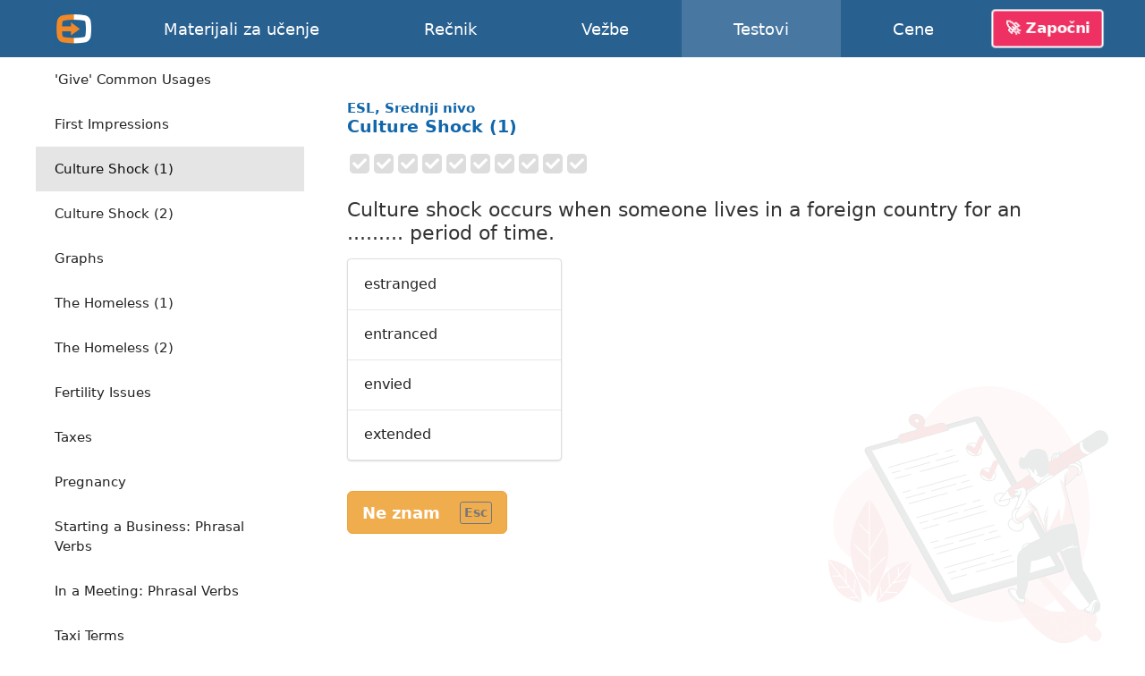

--- FILE ---
content_type: text/html; charset=utf-8
request_url: https://english-online.rs/tests/1773
body_size: 10673
content:
<!doctype html> <html lang="sr"> <head> <meta charset="UTF-8"> <link rel="modulepreload" as="script" href="https://english-online.rs/build/sentry-CZWyljvH.js" /><script type="module" src="https://english-online.rs/build/sentry-CZWyljvH.js"></script> <meta name="viewport" content="width=device-width, initial-scale=1.0"> <title> Culture Shock (1), ESL, Srednji nivo, Testovi engleskog jezika online</title> <meta name="description" content="Naučite engleski online. Lekcije, muzika i članci na engleskom jeziku. Vežbe, testovi, gramatika engleskog jezika."> <link rel="icon" href="/favicon.png"> <link rel="manifest" href="/manifest.webmanifest"> <meta name="csrf-token" content="fsT2XfprfggxN8iDm8tP2n92Ydw8daiLvdQtiEoj"> <meta name="theme-color" content="#448ccc"> <meta name="mobile-web-app-capable" content="yes"> <meta name="application-name" content="English-Online"> <meta name="apple-mobile-web-app-capable" content="yes"> <meta name="apple-mobile-web-app-title" content="English-Online"> <link rel="apple-touch-icon" href="/apple-touch-icon.png"> <meta name="msapplication-TileImage" content="/i/manifest/192x192.png"> <meta name="msapplication-TileColor" content="#448ccc"> <meta name="msapplication-tap-highlight" content="no"> <link rel="alternate" hreflang="et" href="https://english-online.ee/tests/1773"> <link rel="alternate" hreflang="fr" href="https://english-online.fr/tests/1773"> <link rel="alternate" hreflang="hr" href="https://english-online.hr/tests/1773"> <link rel="alternate" hreflang="lt" href="https://english-online.lt/tests/1773"> <link rel="alternate" hreflang="mk" href="https://english-online.mk/tests/1773"> <link rel="alternate" hreflang="sl" href="https://english-online.si/tests/1773"> <link rel="alternate" hreflang="sr" href="https://english-online.rs/tests/1773"> <link rel="alternate" hreflang="fi" href="https://english-online.fi/tests/1773"> <link rel="alternate" hreflang="uk" href="https://english-online.org.ua/tests/1773"> <meta property="og:title" content=" Culture Shock (1), ESL, Srednji nivo, Testovi engleskog jezika online "> <meta property="og:description" name="description" content="Naučite engleski online. Lekcije, muzika i članci na engleskom jeziku. Vežbe, testovi, gramatika engleskog jezika."> <meta property="og:image" content="http://img.youtube.com/vi/MdiVfi6DuUw/maxresdefault.jpg"> <meta property="og:url" content="https://english-online.rs/tests/1773"> <meta property="twitter:card" content="summary_large_image"> <meta property="twitter:title" content=" Culture Shock (1), ESL, Srednji nivo, Testovi engleskog jezika online "> <meta property="twitter:description" content="Naučite engleski online. Lekcije, muzika i članci na engleskom jeziku. Vežbe, testovi, gramatika engleskog jezika."> <meta property="twitter:image" content="http://img.youtube.com/vi/MdiVfi6DuUw/maxresdefault.jpg"> <meta name="google" content="notranslate"> <link rel="preload" as="style" href="https://english-online.rs/build/assets/app-YpJuIImw.css" /><link rel="stylesheet" href="https://english-online.rs/build/assets/app-YpJuIImw.css" /> <link rel="preload" as="style" href="https://english-online.rs/build/assets/test-uio8RQYw.css" /><link rel="stylesheet" href="https://english-online.rs/build/assets/test-uio8RQYw.css" /> <script src="/lang/sr.js?v=a6bd450"></script> <script defer src="https://analytics.english-online.rs/script.js" data-website-id="c77e35e6-7e09-4b3b-af0c-4e5b84b52091"></script> </head> <body > <header class="flex justify-center"> <div class="flex align-stretch  hidden-768 "> <div itemscope itemtype="http://schema.org/Organization" class="logo flex flex-center hidden-768"> <a itemprop="url" href="https://english-online.rs/" class="flex flex-center flex-1 align-self-stretch"> <img itemprop="logo" src="https://english-online.rs/i/logo.png" width="43" height="43" alt="English-Online"> </a> </div> <nav id="top-nav" class="flex align-center"> <a href="/materials" > <svg class="icon icon-youtube " focusable="false"><use xlink:href="/icons/icons10.svg#youtube"></use></svg> <span class="hidden-1024">Materijali za učenje</span> <span class="hidden visible-1024">Materijali</span> </a> <a href="/dictionary" > <svg class="icon icon-dictionary " focusable="false"><use xlink:href="/icons/icons10.svg#dictionary"></use></svg> <span>Rečnik</span> </a> <a href="/exercises" > <svg class="icon icon-exercises " focusable="false"><use xlink:href="/icons/icons10.svg#exercises"></use></svg> <span>Vežbe</span> </a> <a href="/tests" class=" selected "> <svg class="icon icon-tests " focusable="false"><use xlink:href="/icons/icons10.svg#tests"></use></svg> <span>Testovi</span> </a> <a href="/subscription" > <svg class="icon icon-rocket " focusable="false"><use xlink:href="/icons/icons10.svg#rocket"></use></svg> <span>Cene</span> </a> </nav> <div id="user-menu-holder" class="flex align-center"> <a href id="user-menu-trigger" class="btn btn-inverted cta-button hidden-768 hm-s">🚀 Započni</a> <div id="user-menu" class="ui popup bottom right"> <a href="/signup"> <svg class="icon icon-account " focusable="false"><use xlink:href="/icons/icons10.svg#account"></use></svg> <span class="hm-s">Napravi nalog</span> </a> <a href="/signin"> <svg class="icon icon-login " focusable="false"><use xlink:href="/icons/icons10.svg#login"></use></svg> <span class="hm-s">Prijavi se</span> </a> </div> </div> </div> <div class="hidden visible-768"> <div itemscope itemtype="http://schema.org/Organization" class="logo flex flex-center"> <a itemprop="url" href="https://english-online.rs/" class="flex flex-center flex-1 align-self-stretch"> <img itemprop="logo" src="https://english-online.rs/i/logo.png" width="43" height="43" alt="English-Online"> </a> </div> <a href="/" class="logo-link flex flex-1 align-center justify-start white hm-xs"> English-Online </a> <div id="open-mobile-top-menu" class="flex flex-center"> <svg class="icon icon-menu " focusable="false"><use xlink:href="/icons/icons10.svg#menu"></use></svg> </div> <div id="close-mobile-top-menu" class="flex flex-center hidden"> <svg class="icon icon-times " focusable="false"><use xlink:href="/icons/icons10.svg#times"></use></svg> </div> </div> </header> <main id="wrapper" class="flex flex-column "> <div class="flex"> <div id="test-list" class="hidden-768"> <div class="ui mini vertical borderless menu"> <a href="/tests/957" class="item " > <span class="hm-xs">Like a red rag</span> </a> <a href="/tests/958" class="item " > <span class="hm-xs">If you tend to forget</span> </a> <a href="/tests/959" class="item " > <span class="hm-xs">Easy Questions</span> </a> <a href="/tests/960" class="item " > <span class="hm-xs">Do, make, get, take</span> </a> <a href="/tests/961" class="item " > <span class="hm-xs">The Farmer and his Sons</span> </a> <a href="/tests/962" class="item " > <span class="hm-xs">A Holiday Report</span> </a> <a href="/tests/963" class="item " > <span class="hm-xs">Going on foot</span> </a> <a href="/tests/964" class="item " > <span class="hm-xs">Say vs. Tell</span> </a> <a href="/tests/965" class="item " > <span class="hm-xs">Close vs. Shut</span> </a> <a href="/tests/966" class="item " > <span class="hm-xs">At the Restaurant</span> </a> <a href="/tests/967" class="item " > <span class="hm-xs">At the Theatre</span> </a> <a href="/tests/968" class="item " > <span class="hm-xs">Popular Idioms</span> </a> <a href="/tests/969" class="item " > <span class="hm-xs">Popular Garden Idioms</span> </a> <a href="/tests/970" class="item " > <span class="hm-xs">Eating Out</span> </a> <a href="/tests/971" class="item " > <span class="hm-xs">Hot and Cold</span> </a> <a href="/tests/972" class="item " > <span class="hm-xs">A Collision: Finish this Story</span> </a> <a href="/tests/973" class="item " > <span class="hm-xs">Will or Shall?</span> </a> <a href="/tests/974" class="item " > <span class="hm-xs">The two Butter Frogs</span> </a> <a href="/tests/975" class="item " > <span class="hm-xs">Cross Questions</span> </a> <a href="/tests/976" class="item " > <span class="hm-xs">Leave me alone</span> </a> <a href="/tests/977" class="item " > <span class="hm-xs">What now?</span> </a> <a href="/tests/978" class="item " > <span class="hm-xs">Wrapped round her finger</span> </a> <a href="/tests/979" class="item " > <span class="hm-xs">The Ants and the Grasshopper</span> </a> <a href="/tests/980" class="item " > <span class="hm-xs">The Two Dogs</span> </a> <a href="/tests/981" class="item " > <span class="hm-xs">The Hare and the Tortoise</span> </a> <a href="/tests/982" class="item " > <span class="hm-xs">Who has done it?</span> </a> <a href="/tests/983" class="item " > <span class="hm-xs">Life on Mars?</span> </a> <a href="/tests/984" class="item " > <span class="hm-xs">Story (1)</span> </a> <a href="/tests/985" class="item " > <span class="hm-xs">Story (2)</span> </a> <a href="/tests/986" class="item " > <span class="hm-xs">Story (3)</span> </a> <a href="/tests/987" class="item " > <span class="hm-xs">Go for it</span> </a> <a href="/tests/988" class="item " > <span class="hm-xs">Eating Disorder</span> </a> <a href="/tests/989" class="item " > <span class="hm-xs">Save the Day</span> </a> <a href="/tests/990" class="item " > <span class="hm-xs">Yes, Yes, Yes</span> </a> <a href="/tests/991" class="item " > <span class="hm-xs">Do you mind?</span> </a> <a href="/tests/992" class="item " > <span class="hm-xs">Good Bye</span> </a> <a href="/tests/993" class="item " > <span class="hm-xs">Keeping it Quiet</span> </a> <a href="/tests/994" class="item " > <span class="hm-xs">A Crying Shame</span> </a> <a href="/tests/995" class="item " > <span class="hm-xs">Speaking: At the Theatre</span> </a> <a href="/tests/996" class="item " > <span class="hm-xs">Speaking: At the Supermarket</span> </a> <a href="/tests/997" class="item " > <span class="hm-xs">Speaking: At the Station</span> </a> <a href="/tests/998" class="item " > <span class="hm-xs">Speaking: The Broadcast</span> </a> <a href="/tests/999" class="item " > <span class="hm-xs">Speaking: The Wedding</span> </a> <a href="/tests/1000" class="item " > <span class="hm-xs">Speaking: Political Party</span> </a> <a href="/tests/1001" class="item " > <span class="hm-xs">Cinemas</span> </a> <a href="/tests/1002" class="item " > <span class="hm-xs">Lots of Stuff</span> </a> <a href="/tests/1003" class="item " > <span class="hm-xs">Hear my Story</span> </a> <a href="/tests/1004" class="item " > <span class="hm-xs">High and Low</span> </a> <a href="/tests/1005" class="item " > <span class="hm-xs">A Night Out</span> </a> <a href="/tests/1006" class="item " > <span class="hm-xs">Lots of Pieces</span> </a> <a href="/tests/1007" class="item " > <span class="hm-xs">Testing, Testing</span> </a> <a href="/tests/1008" class="item " > <span class="hm-xs">Cliches</span> </a> <a href="/tests/1009" class="item " > <span class="hm-xs">Losing It (1)</span> </a> <a href="/tests/1010" class="item " > <span class="hm-xs">Losing It (2)</span> </a> <a href="/tests/1011" class="item " > <span class="hm-xs">How to ask a question</span> </a> <a href="/tests/1012" class="item " > <span class="hm-xs">How to attract someone</span> </a> <a href="/tests/1013" class="item " > <span class="hm-xs">How to compliment</span> </a> <a href="/tests/1014" class="item " > <span class="hm-xs">Modal Medley</span> </a> <a href="/tests/1015" class="item " > <span class="hm-xs">Christmas Postman (1)</span> </a> <a href="/tests/1016" class="item " > <span class="hm-xs">Christmas Postman (2)</span> </a> <a href="/tests/1017" class="item " > <span class="hm-xs">Christmas Postman (3)</span> </a> <a href="/tests/1018" class="item " > <span class="hm-xs">Christmas Postman (4)</span> </a> <a href="/tests/1019" class="item " > <span class="hm-xs">Tick Tock</span> </a> <a href="/tests/1020" class="item " > <span class="hm-xs">Company Decisions</span> </a> <a href="/tests/1021" class="item " > <span class="hm-xs">Save Our Animals (1)</span> </a> <a href="/tests/1022" class="item " > <span class="hm-xs">Save Our Animals (2)</span> </a> <a href="/tests/1023" class="item " > <span class="hm-xs">Save Our Animals (3)</span> </a> <a href="/tests/1024" class="item " > <span class="hm-xs">Simple Present (1)</span> </a> <a href="/tests/1025" class="item " > <span class="hm-xs">Simple Present (2)</span> </a> <a href="/tests/1026" class="item " > <span class="hm-xs">Simple Present (3)</span> </a> <a href="/tests/1027" class="item " > <span class="hm-xs">Simple Present (4)</span> </a> <a href="/tests/1028" class="item " > <span class="hm-xs">Simple Present (5)</span> </a> <a href="/tests/1029" class="item " > <span class="hm-xs">Tenses (1)</span> </a> <a href="/tests/1030" class="item " > <span class="hm-xs">Tenses (2)</span> </a> <a href="/tests/1031" class="item " > <span class="hm-xs">Tenses (3)</span> </a> <a href="/tests/1032" class="item " > <span class="hm-xs">Hotchpotch</span> </a> <a href="/tests/1033" class="item " > <span class="hm-xs">Student Teacher Dialogue (1)</span> </a> <a href="/tests/1034" class="item " > <span class="hm-xs">Student Teacher Dialogue (2)</span> </a> <a href="/tests/1035" class="item " > <span class="hm-xs">Student Teacher Dialogue (3)</span> </a> <a href="/tests/1036" class="item " > <span class="hm-xs">Phrasal Verb: Walk</span> </a> <a href="/tests/1037" class="item " > <span class="hm-xs">Charlie&#039;s Knees</span> </a> <a href="/tests/1038" class="item " > <span class="hm-xs">Paper expressions</span> </a> <a href="/tests/1039" class="item " > <span class="hm-xs">Verb Tenses</span> </a> <a href="/tests/1040" class="item " > <span class="hm-xs">English Tenses</span> </a> <a href="/tests/1041" class="item " > <span class="hm-xs">Conditional Tenses</span> </a> <a href="/tests/1042" class="item " > <span class="hm-xs">Sleep Expressions</span> </a> <a href="/tests/1043" class="item " > <span class="hm-xs">English tense explanations</span> </a> <a href="/tests/1044" class="item " > <span class="hm-xs">English tense explanations (2)</span> </a> <a href="/tests/1045" class="item " > <span class="hm-xs">Phrasal idioms with the verb &#039;come&#039;</span> </a> <a href="/tests/1046" class="item " > <span class="hm-xs">Phrasal idioms with the verb &#039;look&#039;</span> </a> <a href="/tests/1047" class="item " > <span class="hm-xs">Time clauses: future tense examples</span> </a> <a href="/tests/1048" class="item " > <span class="hm-xs">Phrasal idioms with the verb &#039;bring&#039;</span> </a> <a href="/tests/1049" class="item " > <span class="hm-xs">Question / Response Test</span> </a> <a href="/tests/1050" class="item " > <span class="hm-xs">Short Idioms Exam</span> </a> <a href="/tests/1051" class="item " > <span class="hm-xs">Conversations and Comprehension Test</span> </a> <a href="/tests/1052" class="item " > <span class="hm-xs">Compound words: &#039;someone&#039;, &#039;anyone&#039;, &#039;somewhere&#039;</span> </a> <a href="/tests/1053" class="item " > <span class="hm-xs">Phrasal idioms with the verb &#039;break&#039;</span> </a> <a href="/tests/1054" class="item " > <span class="hm-xs">Financial and bank expressions</span> </a> <a href="/tests/1055" class="item " > <span class="hm-xs">Phrasal idioms with the verb &#039;run&#039;</span> </a> <a href="/tests/1056" class="item " > <span class="hm-xs">Traveling Down Under: How can I immigrate to Australia?</span> </a> <a href="/tests/1057" class="item " > <span class="hm-xs">How to describe people: attitude expressions</span> </a> <a href="/tests/1058" class="item " > <span class="hm-xs">Comparison with &#039;as .... as&#039;</span> </a> <a href="/tests/1059" class="item " > <span class="hm-xs">English grammar and vocabulary questions</span> </a> <a href="/tests/1060" class="item " > <span class="hm-xs">Compound words: &#039;aftermath&#039;, &#039;afterthought&#039;, &#039;afterbirth&#039;</span> </a> <a href="/tests/1061" class="item " > <span class="hm-xs">Phrasal idioms with the verb &#039;drop&#039;</span> </a> <a href="/tests/1062" class="item " > <span class="hm-xs">Phrasal idioms with the verb &#039;pass&#039;</span> </a> <a href="/tests/1063" class="item " > <span class="hm-xs">Airport and flight travel expressions</span> </a> <a href="/tests/1064" class="item " > <span class="hm-xs">Digital cameras, photography and picture vocabulary</span> </a> <a href="/tests/1065" class="item " > <span class="hm-xs">Expressions with death, marriage and divorce</span> </a> <a href="/tests/1066" class="item " > <span class="hm-xs">Mobile telecommunication expressions</span> </a> <a href="/tests/1067" class="item " > <span class="hm-xs">Phrasal idioms with the verb &#039;pull&#039;</span> </a> <a href="/tests/1068" class="item " > <span class="hm-xs">Phrasal idioms with the verb &#039;get&#039;</span> </a> <a href="/tests/1069" class="item " > <span class="hm-xs">Phrasal idioms with the verb &#039;go&#039;</span> </a> <a href="/tests/1070" class="item " > <span class="hm-xs">Phrasal Verbs (A to B)</span> </a> <a href="/tests/1071" class="item " > <span class="hm-xs">Phrasal Verbs (B to C)</span> </a> <a href="/tests/1072" class="item " > <span class="hm-xs">Action verbs and sports expressions</span> </a> <a href="/tests/1073" class="item " > <span class="hm-xs">English prepositions exercises</span> </a> <a href="/tests/1074" class="item " > <span class="hm-xs">&#039;This&#039;, &#039;that&#039;, &#039;these&#039;, &#039;those&#039;</span> </a> <a href="/tests/1075" class="item " > <span class="hm-xs">Common subordinating conjunctions</span> </a> <a href="/tests/1076" class="item " > <span class="hm-xs">Reflexive and intensive pronouns</span> </a> <a href="/tests/1077" class="item " > <span class="hm-xs">Simple Present, Simple Past, Simple Future</span> </a> <a href="/tests/1078" class="item " > <span class="hm-xs">Expressions with &#039;ill&#039;: &#039;ill at ease&#039;, &#039;ill-mannered&#039;</span> </a> <a href="/tests/1079" class="item " > <span class="hm-xs">Phrasal idioms with the verb &#039;fall&#039;</span> </a> <a href="/tests/1080" class="item " > <span class="hm-xs">Phrasal idioms with the verb &#039;put&#039;</span> </a> <a href="/tests/1081" class="item " > <span class="hm-xs">Reported commands: reported speech</span> </a> <a href="/tests/1082" class="item " > <span class="hm-xs">Doing business: expressions with the word &#039;business&#039;</span> </a> <a href="/tests/1083" class="item " > <span class="hm-xs">Australiana: expressions that describe life in Australia</span> </a> <a href="/tests/1084" class="item " > <span class="hm-xs">Facts about pizza in the US: pizza industry expressions</span> </a> <a href="/tests/1085" class="item " > <span class="hm-xs">Who wants to be a millionaire?</span> </a> <a href="/tests/1086" class="item " > <span class="hm-xs">Pablo Picasso: expressions describing the Picasso&#039;s life</span> </a> <a href="/tests/1087" class="item " > <span class="hm-xs">Words in context: strong collocations</span> </a> <a href="/tests/1088" class="item " > <span class="hm-xs">Expressions with heart: &#039;heartache&#039;, &#039;heartthrob&#039;, &#039;heartburn&#039;</span> </a> <a href="/tests/1089" class="item " > <span class="hm-xs">Phrasal idioms with the verb &#039;knock&#039;</span> </a> <a href="/tests/1090" class="item " > <span class="hm-xs">Idioms and expressions with &#039;just&#039;: &#039;just about&#039;, &#039;just before&#039;</span> </a> <a href="/tests/1091" class="item " > <span class="hm-xs">American President William Jefferson Clinton</span> </a> <a href="/tests/1092" class="item " > <span class="hm-xs">Idioms with the word &#039;hard&#039;</span> </a> <a href="/tests/1093" class="item " > <span class="hm-xs">Compound words: &#039;head&#039;</span> </a> <a href="/tests/1094" class="item " > <span class="hm-xs">Phrasal Verbs (C)</span> </a> <a href="/tests/1095" class="item " > <span class="hm-xs">Phrasal Verbs (D to F)</span> </a> <a href="/tests/1096" class="item " > <span class="hm-xs">Phrasal Verbs (G to H)</span> </a> <a href="/tests/1097" class="item " > <span class="hm-xs">Phrasal Verbs (H to L)</span> </a> <a href="/tests/1098" class="item " > <span class="hm-xs">Phrasal Verbs (L)</span> </a> <a href="/tests/1099" class="item " > <span class="hm-xs">Phrasal Verbs (L to P)</span> </a> <a href="/tests/1100" class="item " > <span class="hm-xs">Phrasal Verbs (P to R)</span> </a> <a href="/tests/1101" class="item " > <span class="hm-xs">Phrasal Verbs (R to T)</span> </a> <a href="/tests/1102" class="item " > <span class="hm-xs">Phrasal Verbs (T)</span> </a> <a href="/tests/1103" class="item " > <span class="hm-xs">Phrasal Verbs (T to W)</span> </a> <a href="/tests/1104" class="item " > <span class="hm-xs">Idioms about Animals</span> </a> <a href="/tests/1105" class="item " > <span class="hm-xs">Idioms about Food</span> </a> <a href="/tests/1106" class="item " > <span class="hm-xs">Prepositions of Time and Date (1)</span> </a> <a href="/tests/1107" class="item " > <span class="hm-xs">Prepositions of Time and Date (2)</span> </a> <a href="/tests/1108" class="item " > <span class="hm-xs">Prepositions of Time and Date (3)</span> </a> <a href="/tests/1109" class="item " > <span class="hm-xs">Prepositions of Time and Date (4)</span> </a> <a href="/tests/1110" class="item " > <span class="hm-xs">What Comes Next? (1)</span> </a> <a href="/tests/1111" class="item " > <span class="hm-xs">What Comes Next? (2)</span> </a> <a href="/tests/1112" class="item " > <span class="hm-xs">What Comes Next? (3)</span> </a> <a href="/tests/1113" class="item " > <span class="hm-xs">What Comes Next? (4)</span> </a> <a href="/tests/1114" class="item " > <span class="hm-xs">What Comes Next? (5)</span> </a> <a href="/tests/1115" class="item " > <span class="hm-xs">Quickies</span> </a> <a href="/tests/1116" class="item " > <span class="hm-xs">What comes next (the bill)</span> </a> <a href="/tests/1117" class="item " > <span class="hm-xs">What comes next (the letter)</span> </a> <a href="/tests/1118" class="item " > <span class="hm-xs">Antonyms (1)</span> </a> <a href="/tests/1119" class="item " > <span class="hm-xs">Antonyms (2)</span> </a> <a href="/tests/1120" class="item " > <span class="hm-xs">American English Idioms</span> </a> <a href="/tests/1121" class="item " > <span class="hm-xs">Confusing Words test (1)</span> </a> <a href="/tests/1122" class="item " > <span class="hm-xs">Confusing Words test (2)</span> </a> <a href="/tests/1123" class="item " > <span class="hm-xs">Confusing Words test (3)</span> </a> <a href="/tests/1124" class="item " > <span class="hm-xs">Confusing Words test (4)</span> </a> <a href="/tests/1125" class="item " > <span class="hm-xs">Confusing Words test (5)</span> </a> <a href="/tests/1126" class="item " > <span class="hm-xs">Confusing Words test (6)</span> </a> <a href="/tests/1127" class="item " > <span class="hm-xs">Confusing Words test (7)</span> </a> <a href="/tests/1128" class="item " > <span class="hm-xs">Confusing Words test (8)</span> </a> <a href="/tests/1129" class="item " > <span class="hm-xs">Confusing Words test (9)</span> </a> <a href="/tests/1130" class="item " > <span class="hm-xs">Confusing Words test (10)</span> </a> <a href="/tests/1131" class="item " > <span class="hm-xs">Confusing Words test (11)</span> </a> <a href="/tests/1132" class="item " > <span class="hm-xs">Confusing Words test (12)</span> </a> <a href="/tests/1133" class="item " > <span class="hm-xs">Airport Terminology (1)</span> </a> <a href="/tests/1134" class="item " > <span class="hm-xs">Bank Terminology (1)</span> </a> <a href="/tests/1135" class="item " > <span class="hm-xs">Bank Terminology (2)</span> </a> <a href="/tests/1136" class="item " > <span class="hm-xs">Common Phrases and Responses (1)</span> </a> <a href="/tests/1137" class="item " > <span class="hm-xs">Phrasal Verbs used with Criminal Activity</span> </a> <a href="/tests/1138" class="item " > <span class="hm-xs">Phrasal Verbs and Traveling</span> </a> <a href="/tests/1139" class="item " > <span class="hm-xs">Common Phrases and Responses (2)</span> </a> <a href="/tests/1140" class="item " > <span class="hm-xs">Common Phrases and Responses (3)</span> </a> <a href="/tests/1141" class="item " > <span class="hm-xs">Question Tags Test (1)</span> </a> <a href="/tests/1142" class="item " > <span class="hm-xs">Confusing Words test (13)</span> </a> <a href="/tests/1143" class="item " > <span class="hm-xs">Confusing Words test (14)</span> </a> <a href="/tests/1144" class="item " > <span class="hm-xs">Confusing Words test (15)</span> </a> <a href="/tests/1145" class="item " > <span class="hm-xs">A Sticky Moment</span> </a> <a href="/tests/1146" class="item " > <span class="hm-xs">Confusing Words test (16)</span> </a> <a href="/tests/1147" class="item " > <span class="hm-xs">Confusing Words test (17)</span> </a> <a href="/tests/1148" class="item " > <span class="hm-xs">Confusing Words test (18)</span> </a> <a href="/tests/1149" class="item " > <span class="hm-xs">Confusing Words test (19)</span> </a> <a href="/tests/1150" class="item " > <span class="hm-xs">Confusing Words test (20)</span> </a> <a href="/tests/1151" class="item " > <span class="hm-xs">&#039;Enough&#039;, &#039;a lot&#039; and &#039;too&#039; (1)</span> </a> <a href="/tests/1152" class="item " > <span class="hm-xs">&#039;Few&#039;, &#039;a little&#039; and &#039;some&#039; (1)</span> </a> <a href="/tests/1153" class="item " > <span class="hm-xs">&#039;Today&#039;, &#039;yesterday&#039; and &#039;tomorrow&#039; (1)</span> </a> <a href="/tests/1154" class="item " > <span class="hm-xs">Polite Indirect Questions &amp; Statements Test (1)</span> </a> <a href="/tests/1155" class="item " > <span class="hm-xs">Travel Arrangements Test (1)</span> </a> <a href="/tests/1156" class="item " > <span class="hm-xs">Good, Well and Okay Test (1)</span> </a> <a href="/tests/1157" class="item " > <span class="hm-xs">Irregular Verbs Test (2)</span> </a> <a href="/tests/1158" class="item " > <span class="hm-xs">Irregular Verbs Test (3)</span> </a> <a href="/tests/1159" class="item " > <span class="hm-xs">Irregular Verbs Test (4)</span> </a> <a href="/tests/1160" class="item " > <span class="hm-xs">Irregular Verbs Test (5)</span> </a> <a href="/tests/1161" class="item " > <span class="hm-xs">Irregular Verbs Test (6)</span> </a> <a href="/tests/1162" class="item " > <span class="hm-xs">Irregular Verbs Test (7)</span> </a> <a href="/tests/1163" class="item " > <span class="hm-xs">Irregular Verbs Test (8)</span> </a> <a href="/tests/1164" class="item " > <span class="hm-xs">Irregular Verbs Test (9)</span> </a> <a href="/tests/1165" class="item " > <span class="hm-xs">Irregular Verbs Test (10)</span> </a> <a href="/tests/1166" class="item " > <span class="hm-xs">Irregular Verbs Test (11)</span> </a> <a href="/tests/1167" class="item " > <span class="hm-xs">Irregular Verbs Test (12)</span> </a> <a href="/tests/1168" class="item " > <span class="hm-xs">Irregular Verbs Test (13)</span> </a> <a href="/tests/1169" class="item " > <span class="hm-xs">Irregular Verbs Test (14)</span> </a> <a href="/tests/1170" class="item " > <span class="hm-xs">Irregular Verbs Test (15)</span> </a> <a href="/tests/1171" class="item " > <span class="hm-xs">Eating Idioms</span> </a> <a href="/tests/1172" class="item " > <span class="hm-xs">Literary Terms (1)</span> </a> <a href="/tests/1173" class="item " > <span class="hm-xs">Literary Terms (2)</span> </a> <a href="/tests/1174" class="item " > <span class="hm-xs">Literary Terms (3)</span> </a> <a href="/tests/1175" class="item " > <span class="hm-xs">Literary Terms (4)</span> </a> <a href="/tests/1176" class="item " > <span class="hm-xs">When do you say this?</span> </a> <a href="/tests/1177" class="item " > <span class="hm-xs">Reaching agreement</span> </a> <a href="/tests/1178" class="item " > <span class="hm-xs">The holiday of a lifetime</span> </a> <a href="/tests/1179" class="item " > <span class="hm-xs">If memory serves me right</span> </a> <a href="/tests/1180" class="item " > <span class="hm-xs">My computer and me</span> </a> <a href="/tests/1181" class="item " > <span class="hm-xs">Work and job expressions</span> </a> <a href="/tests/1182" class="item " > <span class="hm-xs">English Slang Idioms (1)</span> </a> <a href="/tests/1183" class="item " > <span class="hm-xs">English Slang Idioms (2)</span> </a> <a href="/tests/1184" class="item " > <span class="hm-xs">English Slang Idioms (3)</span> </a> <a href="/tests/1185" class="item " > <span class="hm-xs">English Slang Idioms (4)</span> </a> <a href="/tests/1186" class="item " > <span class="hm-xs">English Slang Idioms (5)</span> </a> <a href="/tests/1187" class="item " > <span class="hm-xs">English Slang Idioms (6)</span> </a> <a href="/tests/1188" class="item " > <span class="hm-xs">English Slang Idioms (7)</span> </a> <a href="/tests/1189" class="item " > <span class="hm-xs">English Slang Idioms (8)</span> </a> <a href="/tests/1190" class="item " > <span class="hm-xs">English Slang Idioms (9)</span> </a> <a href="/tests/1191" class="item " > <span class="hm-xs">English Slang Idioms (10)</span> </a> <a href="/tests/1192" class="item " > <span class="hm-xs">English Slang Idioms (11)</span> </a> <a href="/tests/1193" class="item " > <span class="hm-xs">English Slang Idioms (12)</span> </a> <a href="/tests/1194" class="item " > <span class="hm-xs">English Slang Idioms (13)</span> </a> <a href="/tests/1195" class="item " > <span class="hm-xs">English Slang Idioms (14)</span> </a> <a href="/tests/1196" class="item " > <span class="hm-xs">English Slang Idioms (15)</span> </a> <a href="/tests/1197" class="item " > <span class="hm-xs">English Slang Idioms (16)</span> </a> <a href="/tests/1198" class="item " > <span class="hm-xs">English Slang Idioms (17)</span> </a> <a href="/tests/1199" class="item " > <span class="hm-xs">English Slang Idioms (18)</span> </a> <a href="/tests/1200" class="item " > <span class="hm-xs">English Slang Idioms (19)</span> </a> <a href="/tests/1201" class="item " > <span class="hm-xs">English Slang Idioms (20)</span> </a> <a href="/tests/1202" class="item " > <span class="hm-xs">English Slang Idioms (21)</span> </a> <a href="/tests/1203" class="item " > <span class="hm-xs">English Slang Idioms (22)</span> </a> <a href="/tests/1204" class="item " > <span class="hm-xs">English Slang Idioms (23)</span> </a> <a href="/tests/1205" class="item " > <span class="hm-xs">English Slang Idioms (24)</span> </a> <a href="/tests/1206" class="item " > <span class="hm-xs">English Slang Idioms (25)</span> </a> <a href="/tests/1207" class="item " > <span class="hm-xs">English Slang Idioms (26)</span> </a> <a href="/tests/1208" class="item " > <span class="hm-xs">English Slang Idioms (27)</span> </a> <a href="/tests/1209" class="item " > <span class="hm-xs">English Slang Idioms (28)</span> </a> <a href="/tests/1210" class="item " > <span class="hm-xs">English Slang Idioms (29)</span> </a> <a href="/tests/1211" class="item " > <span class="hm-xs">English Slang Idioms (30)</span> </a> <a href="/tests/1212" class="item " > <span class="hm-xs">Warehouse and Logistics</span> </a> <a href="/tests/1213" class="item " > <span class="hm-xs">English Slang Idioms (31)</span> </a> <a href="/tests/1214" class="item " > <span class="hm-xs">English Slang Idioms (32)</span> </a> <a href="/tests/1215" class="item " > <span class="hm-xs">English Slang Idioms (33)</span> </a> <a href="/tests/1216" class="item " > <span class="hm-xs">English Slang Idioms (34)</span> </a> <a href="/tests/1217" class="item " > <span class="hm-xs">English Slang Idioms (35)</span> </a> <a href="/tests/1218" class="item " > <span class="hm-xs">English Slang Idioms (36)</span> </a> <a href="/tests/1219" class="item " > <span class="hm-xs">English Slang Idioms (37)</span> </a> <a href="/tests/1220" class="item " > <span class="hm-xs">English Slang Idioms (38)</span> </a> <a href="/tests/1221" class="item " > <span class="hm-xs">English Slang Idioms (39)</span> </a> <a href="/tests/1222" class="item " > <span class="hm-xs">English Slang Idioms (40)</span> </a> <a href="/tests/1223" class="item " > <span class="hm-xs">English Slang Idioms (41)</span> </a> <a href="/tests/1224" class="item " > <span class="hm-xs">English Slang Idioms (42)</span> </a> <a href="/tests/1225" class="item " > <span class="hm-xs">English Slang Idioms (43)</span> </a> <a href="/tests/1226" class="item " > <span class="hm-xs">English Slang Idioms (44)</span> </a> <a href="/tests/1227" class="item " > <span class="hm-xs">English Slang Idioms (45)</span> </a> <a href="/tests/1228" class="item " > <span class="hm-xs">English Slang Idioms (46)</span> </a> <a href="/tests/1229" class="item " > <span class="hm-xs">English Slang Idioms (47)</span> </a> <a href="/tests/1230" class="item " > <span class="hm-xs">English Slang Idioms (48)</span> </a> <a href="/tests/1231" class="item " > <span class="hm-xs">English Slang Idioms (49)</span> </a> <a href="/tests/1232" class="item " > <span class="hm-xs">English Slang Idioms (50)</span> </a> <a href="/tests/1233" class="item " > <span class="hm-xs">English Slang Idioms (51)</span> </a> <a href="/tests/1234" class="item " > <span class="hm-xs">English Slang Idioms (52)</span> </a> <a href="/tests/1235" class="item " > <span class="hm-xs">English Slang Idioms (53)</span> </a> <a href="/tests/1236" class="item " > <span class="hm-xs">English Slang Idioms (54)</span> </a> <a href="/tests/1237" class="item " > <span class="hm-xs">English Slang Idioms (55)</span> </a> <a href="/tests/1238" class="item " > <span class="hm-xs">English Slang Idioms (56)</span> </a> <a href="/tests/1239" class="item " > <span class="hm-xs">English Slang Idioms (57)</span> </a> <a href="/tests/1240" class="item " > <span class="hm-xs">English Slang Idioms (58)</span> </a> <a href="/tests/1241" class="item " > <span class="hm-xs">English Slang Idioms (59)</span> </a> <a href="/tests/1242" class="item " > <span class="hm-xs">English Slang Idioms (60)</span> </a> <a href="/tests/1243" class="item " > <span class="hm-xs">English Slang Idioms (61)</span> </a> <a href="/tests/1244" class="item " > <span class="hm-xs">English Slang Idioms (62)</span> </a> <a href="/tests/1245" class="item " > <span class="hm-xs">English Slang Idioms (63)</span> </a> <a href="/tests/1246" class="item " > <span class="hm-xs">English Slang Idioms (64)</span> </a> <a href="/tests/1247" class="item " > <span class="hm-xs">English Slang Idioms (65)</span> </a> <a href="/tests/1248" class="item " > <span class="hm-xs">English Slang Idioms (66)</span> </a> <a href="/tests/1249" class="item " > <span class="hm-xs">English Slang Idioms (67)</span> </a> <a href="/tests/1250" class="item " > <span class="hm-xs">English Slang Idioms (68)</span> </a> <a href="/tests/1251" class="item " > <span class="hm-xs">English Slang Idioms (69)</span> </a> <a href="/tests/1252" class="item " > <span class="hm-xs">English Slang Idioms (70)</span> </a> <a href="/tests/1253" class="item " > <span class="hm-xs">English Slang Idioms (71)</span> </a> <a href="/tests/1254" class="item " > <span class="hm-xs">English Slang Idioms (72)</span> </a> <a href="/tests/1255" class="item " > <span class="hm-xs">English Slang Idioms (73)</span> </a> <a href="/tests/1256" class="item " > <span class="hm-xs">English Slang Idioms (74)</span> </a> <a href="/tests/1257" class="item " > <span class="hm-xs">English Slang Idioms (75)</span> </a> <a href="/tests/1258" class="item " > <span class="hm-xs">English Slang Idioms (76)</span> </a> <a href="/tests/1259" class="item " > <span class="hm-xs">English Slang Idioms (77)</span> </a> <a href="/tests/1260" class="item " > <span class="hm-xs">English Slang Idioms (78)</span> </a> <a href="/tests/1261" class="item " > <span class="hm-xs">English Slang Idioms (79)</span> </a> <a href="/tests/1262" class="item " > <span class="hm-xs">English Slang Idioms (80)</span> </a> <a href="/tests/1263" class="item " > <span class="hm-xs">English Slang Idioms (81)</span> </a> <a href="/tests/1264" class="item " > <span class="hm-xs">English Slang Idioms (82)</span> </a> <a href="/tests/1265" class="item " > <span class="hm-xs">English Slang Idioms (83)</span> </a> <a href="/tests/1266" class="item " > <span class="hm-xs">English Slang Idioms (84)</span> </a> <a href="/tests/1267" class="item " > <span class="hm-xs">English Slang Idioms (85)</span> </a> <a href="/tests/1268" class="item " > <span class="hm-xs">English Slang Idioms (86)</span> </a> <a href="/tests/1269" class="item " > <span class="hm-xs">English Slang Idioms (87)</span> </a> <a href="/tests/1270" class="item " > <span class="hm-xs">English Slang Idioms (88)</span> </a> <a href="/tests/1271" class="item " > <span class="hm-xs">English Slang Idioms (89)</span> </a> <a href="/tests/1272" class="item " > <span class="hm-xs">English Slang Idioms (90)</span> </a> <a href="/tests/1273" class="item " > <span class="hm-xs">English Slang Idioms (91)</span> </a> <a href="/tests/1274" class="item " > <span class="hm-xs">English Slang Idioms (92)</span> </a> <a href="/tests/1275" class="item " > <span class="hm-xs">English Slang Idioms (93)</span> </a> <a href="/tests/1276" class="item " > <span class="hm-xs">English Slang Idioms (94)</span> </a> <a href="/tests/1277" class="item " > <span class="hm-xs">English Slang Idioms (95)</span> </a> <a href="/tests/1278" class="item " > <span class="hm-xs">English Slang Idioms (96)</span> </a> <a href="/tests/1279" class="item " > <span class="hm-xs">English Slang Idioms (97)</span> </a> <a href="/tests/1280" class="item " > <span class="hm-xs">English Slang Idioms (98)</span> </a> <a href="/tests/1281" class="item " > <span class="hm-xs">English Slang Idioms (99)</span> </a> <a href="/tests/1282" class="item " > <span class="hm-xs">English Slang Idioms (100)</span> </a> <a href="/tests/1283" class="item " > <span class="hm-xs">English Slang Idioms (101)</span> </a> <a href="/tests/1284" class="item " > <span class="hm-xs">English Slang Idioms (112)</span> </a> <a href="/tests/1285" class="item " > <span class="hm-xs">English Slang Idioms (113)</span> </a> <a href="/tests/1286" class="item " > <span class="hm-xs">English Slang Idioms (114)</span> </a> <a href="/tests/1287" class="item " > <span class="hm-xs">English Slang Idioms (115)</span> </a> <a href="/tests/1288" class="item " > <span class="hm-xs">English Slang Idioms (116)</span> </a> <a href="/tests/1289" class="item " > <span class="hm-xs">English Slang Idioms (117)</span> </a> <a href="/tests/1290" class="item " > <span class="hm-xs">English Slang Idioms (118)</span> </a> <a href="/tests/1291" class="item " > <span class="hm-xs">English Slang Idioms (119)</span> </a> <a href="/tests/1292" class="item " > <span class="hm-xs">English Slang Idioms (122)</span> </a> <a href="/tests/1293" class="item " > <span class="hm-xs">English Slang Idioms (123)</span> </a> <a href="/tests/1294" class="item " > <span class="hm-xs">English Slang Idioms (124)</span> </a> <a href="/tests/1295" class="item " > <span class="hm-xs">English Slang Idioms (126)</span> </a> <a href="/tests/1296" class="item " > <span class="hm-xs">English Slang Idioms (128)</span> </a> <a href="/tests/1297" class="item " > <span class="hm-xs">English Slang Idioms (129)</span> </a> <a href="/tests/1298" class="item " > <span class="hm-xs">English Slang Idioms (130)</span> </a> <a href="/tests/1299" class="item " > <span class="hm-xs">English Slang Idioms (131)</span> </a> <a href="/tests/1300" class="item " > <span class="hm-xs">English Slang Idioms (132)</span> </a> <a href="/tests/1301" class="item " > <span class="hm-xs">English Slang Idioms (133)</span> </a> <a href="/tests/1302" class="item " > <span class="hm-xs">English Slang Idioms (134)</span> </a> <a href="/tests/1303" class="item " > <span class="hm-xs">English Slang Idioms (135)</span> </a> <a href="/tests/1304" class="item " > <span class="hm-xs">English Slang Idioms (136)</span> </a> <a href="/tests/1305" class="item " > <span class="hm-xs">English Slang Idioms (137)</span> </a> <a href="/tests/1306" class="item " > <span class="hm-xs">English Slang Idioms (138)</span> </a> <a href="/tests/1307" class="item " > <span class="hm-xs">English Slang Idioms (139)</span> </a> <a href="/tests/1308" class="item " > <span class="hm-xs">English Slang Idioms (140)</span> </a> <a href="/tests/1309" class="item " > <span class="hm-xs">English Slang Idioms (141)</span> </a> <a href="/tests/1310" class="item " > <span class="hm-xs">English Slang Idioms (143)</span> </a> <a href="/tests/1311" class="item " > <span class="hm-xs">English Slang Idioms (145)</span> </a> <a href="/tests/1312" class="item " > <span class="hm-xs">English Slang Idioms (146)</span> </a> <a href="/tests/1313" class="item " > <span class="hm-xs">English Slang Idioms (150)</span> </a> <a href="/tests/1314" class="item " > <span class="hm-xs">English Slang Idioms (151)</span> </a> <a href="/tests/1315" class="item " > <span class="hm-xs">English Slang Idioms (152)</span> </a> <a href="/tests/1316" class="item " > <span class="hm-xs">English Slang Idioms (153)</span> </a> <a href="/tests/1317" class="item " > <span class="hm-xs">English Slang Idioms (154)</span> </a> <a href="/tests/1318" class="item " > <span class="hm-xs">English Slang Idioms (155)</span> </a> <a href="/tests/1319" class="item " > <span class="hm-xs">English Slang Idioms (156)</span> </a> <a href="/tests/1320" class="item " > <span class="hm-xs">English Slang Idioms (157)</span> </a> <a href="/tests/1321" class="item " > <span class="hm-xs">English Slang Idioms (158)</span> </a> <a href="/tests/1322" class="item " > <span class="hm-xs">English Slang Idioms (159)</span> </a> <a href="/tests/1323" class="item " > <span class="hm-xs">English Slang Idioms (160)</span> </a> <a href="/tests/1324" class="item " > <span class="hm-xs">English Slang Idioms (161)</span> </a> <a href="/tests/1325" class="item " > <span class="hm-xs">English Slang Idioms (162)</span> </a> <a href="/tests/1326" class="item " > <span class="hm-xs">English Slang Idioms (163)</span> </a> <a href="/tests/1327" class="item " > <span class="hm-xs">English Slang Idioms (164)</span> </a> <a href="/tests/1328" class="item " > <span class="hm-xs">English Slang Idioms (165)</span> </a> <a href="/tests/1329" class="item " > <span class="hm-xs">English Slang Idioms (166)</span> </a> <a href="/tests/1330" class="item " > <span class="hm-xs">English Slang Idioms (167)</span> </a> <a href="/tests/1331" class="item " > <span class="hm-xs">English Slang Idioms (168)</span> </a> <a href="/tests/1332" class="item " > <span class="hm-xs">English Slang Idioms (169)</span> </a> <a href="/tests/1333" class="item " > <span class="hm-xs">English Slang Idioms (170)</span> </a> <a href="/tests/1334" class="item " > <span class="hm-xs">English Slang Idioms (171)</span> </a> <a href="/tests/1335" class="item " > <span class="hm-xs">English Slang Idioms (172)</span> </a> <a href="/tests/1336" class="item " > <span class="hm-xs">English Slang Idioms (173)</span> </a> <a href="/tests/1337" class="item " > <span class="hm-xs">English Slang Idioms (174)</span> </a> <a href="/tests/1338" class="item " > <span class="hm-xs">English Slang Idioms (175)</span> </a> <a href="/tests/1339" class="item " > <span class="hm-xs">English Slang Idioms (176)</span> </a> <a href="/tests/1340" class="item " > <span class="hm-xs">English Slang Idioms (177)</span> </a> <a href="/tests/1341" class="item " > <span class="hm-xs">English Slang Idioms (178)</span> </a> <a href="/tests/1342" class="item " > <span class="hm-xs">English Slang Idioms (179)</span> </a> <a href="/tests/1343" class="item " > <span class="hm-xs">English Slang Idioms (180)</span> </a> <a href="/tests/1344" class="item " > <span class="hm-xs">English Slang Idioms (181)</span> </a> <a href="/tests/1345" class="item " > <span class="hm-xs">English Slang Idioms (182)</span> </a> <a href="/tests/1346" class="item " > <span class="hm-xs">English Slang Idioms (183)</span> </a> <a href="/tests/1347" class="item " > <span class="hm-xs">English Slang Idioms (184)</span> </a> <a href="/tests/1348" class="item " > <span class="hm-xs">English Slang Idioms (185)</span> </a> <a href="/tests/1349" class="item " > <span class="hm-xs">English Slang Idioms (186)</span> </a> <a href="/tests/1350" class="item " > <span class="hm-xs">English Slang Idioms (187)</span> </a> <a href="/tests/1351" class="item " > <span class="hm-xs">English Slang Idioms (188)</span> </a> <a href="/tests/1352" class="item " > <span class="hm-xs">English Slang Idioms (189)</span> </a> <a href="/tests/1353" class="item " > <span class="hm-xs">English Slang Idioms (190)</span> </a> <a href="/tests/1354" class="item " > <span class="hm-xs">English Slang Idioms (191)</span> </a> <a href="/tests/1355" class="item " > <span class="hm-xs">English Slang Idioms (192)</span> </a> <a href="/tests/1356" class="item " > <span class="hm-xs">English Slang Idioms (193)</span> </a> <a href="/tests/1357" class="item " > <span class="hm-xs">English Slang Idioms (194)</span> </a> <a href="/tests/1358" class="item " > <span class="hm-xs">English Slang Idioms (198)</span> </a> <a href="/tests/1359" class="item " > <span class="hm-xs">English Slang Idioms (199)</span> </a> <a href="/tests/1360" class="item " > <span class="hm-xs">English Slang Idioms (200)</span> </a> <a href="/tests/1361" class="item " > <span class="hm-xs">English Slang Idioms (201)</span> </a> <a href="/tests/1362" class="item " > <span class="hm-xs">English Slang Idioms (202)</span> </a> <a href="/tests/1363" class="item " > <span class="hm-xs">English Slang Idioms (203)</span> </a> <a href="/tests/1364" class="item " > <span class="hm-xs">English Slang Idioms (204)</span> </a> <a href="/tests/1365" class="item " > <span class="hm-xs">English Slang Idioms (205)</span> </a> <a href="/tests/1366" class="item " > <span class="hm-xs">English Slang Idioms (206)</span> </a> <a href="/tests/1367" class="item " > <span class="hm-xs">English Slang Idioms (207)</span> </a> <a href="/tests/1368" class="item " > <span class="hm-xs">English Slang Idioms (208)</span> </a> <a href="/tests/1369" class="item " > <span class="hm-xs">English Slang Idioms (209)</span> </a> <a href="/tests/1370" class="item " > <span class="hm-xs">English Slang Idioms (210)</span> </a> <a href="/tests/1371" class="item " > <span class="hm-xs">English Slang Idioms (211)</span> </a> <a href="/tests/1372" class="item " > <span class="hm-xs">English Slang Idioms (212)</span> </a> <a href="/tests/1373" class="item " > <span class="hm-xs">English Slang Idioms (213)</span> </a> <a href="/tests/1374" class="item " > <span class="hm-xs">English Slang Idioms (214)</span> </a> <a href="/tests/1375" class="item " > <span class="hm-xs">English Slang Idioms (215)</span> </a> <a href="/tests/1376" class="item " > <span class="hm-xs">English Slang Idioms (216)</span> </a> <a href="/tests/1377" class="item " > <span class="hm-xs">English Slang Idioms (217)</span> </a> <a href="/tests/1378" class="item " > <span class="hm-xs">English Slang Idioms (218)</span> </a> <a href="/tests/1379" class="item " > <span class="hm-xs">English Slang Idioms (219)</span> </a> <a href="/tests/1380" class="item " > <span class="hm-xs">English Slang Idioms (220)</span> </a> <a href="/tests/1381" class="item " > <span class="hm-xs">English Slang Idioms (221)</span> </a> <a href="/tests/1382" class="item " > <span class="hm-xs">English Slang Idioms (222)</span> </a> <a href="/tests/1383" class="item " > <span class="hm-xs">English Slang Idioms (223)</span> </a> <a href="/tests/1384" class="item " > <span class="hm-xs">English Slang Idioms (224)</span> </a> <a href="/tests/1385" class="item " > <span class="hm-xs">English Slang Idioms (225)</span> </a> <a href="/tests/1386" class="item " > <span class="hm-xs">English Slang Idioms (226)</span> </a> <a href="/tests/1387" class="item " > <span class="hm-xs">English Slang Idioms (227)</span> </a> <a href="/tests/1388" class="item " > <span class="hm-xs">English Slang Idioms (228)</span> </a> <a href="/tests/1389" class="item " > <span class="hm-xs">English Slang Idioms (229)</span> </a> <a href="/tests/1390" class="item " > <span class="hm-xs">English Slang Idioms (230)</span> </a> <a href="/tests/1391" class="item " > <span class="hm-xs">English Slang Idioms (231)</span> </a> <a href="/tests/1392" class="item " > <span class="hm-xs">English Slang Idioms (232)</span> </a> <a href="/tests/1393" class="item " > <span class="hm-xs">English Slang Idioms (233)</span> </a> <a href="/tests/1394" class="item " > <span class="hm-xs">English Slang Idioms (234)</span> </a> <a href="/tests/1395" class="item " > <span class="hm-xs">English Slang Idioms (235)</span> </a> <a href="/tests/1396" class="item " > <span class="hm-xs">English Slang Idioms (236)</span> </a> <a href="/tests/1397" class="item " > <span class="hm-xs">English Slang Idioms (237)</span> </a> <a href="/tests/1398" class="item " > <span class="hm-xs">English Slang Idioms (238)</span> </a> <a href="/tests/1399" class="item " > <span class="hm-xs">English Slang Idioms (239)</span> </a> <a href="/tests/1400" class="item " > <span class="hm-xs">English Slang Idioms (240)</span> </a> <a href="/tests/1401" class="item " > <span class="hm-xs">English Slang Idioms (241)</span> </a> <a href="/tests/1402" class="item " > <span class="hm-xs">English Slang Idioms (242)</span> </a> <a href="/tests/1403" class="item " > <span class="hm-xs">English Slang Idioms (243)</span> </a> <a href="/tests/1404" class="item " > <span class="hm-xs">English Slang Idioms (244)</span> </a> <a href="/tests/1405" class="item " > <span class="hm-xs">English Slang Idioms (245)</span> </a> <a href="/tests/1406" class="item " > <span class="hm-xs">English Slang Idioms (246)</span> </a> <a href="/tests/1407" class="item " > <span class="hm-xs">English Slang Idioms (247)</span> </a> <a href="/tests/1408" class="item " > <span class="hm-xs">English Slang Idioms (248)</span> </a> <a href="/tests/1409" class="item " > <span class="hm-xs">English Slang Idioms (249)</span> </a> <a href="/tests/1410" class="item " > <span class="hm-xs">English Slang Idioms (250)</span> </a> <a href="/tests/1411" class="item " > <span class="hm-xs">English Slang Idioms (251)</span> </a> <a href="/tests/1412" class="item " > <span class="hm-xs">English Slang Idioms (252)</span> </a> <a href="/tests/1413" class="item " > <span class="hm-xs">English Slang Idioms (253)</span> </a> <a href="/tests/1414" class="item " > <span class="hm-xs">English Slang Idioms (254)</span> </a> <a href="/tests/1415" class="item " > <span class="hm-xs">English Slang Idioms (255)</span> </a> <a href="/tests/1416" class="item " > <span class="hm-xs">English Slang Idioms (256)</span> </a> <a href="/tests/1417" class="item " > <span class="hm-xs">English Slang Idioms (257)</span> </a> <a href="/tests/1418" class="item " > <span class="hm-xs">English Slang Idioms (258)</span> </a> <a href="/tests/1419" class="item " > <span class="hm-xs">English Slang Idioms (259)</span> </a> <a href="/tests/1420" class="item " > <span class="hm-xs">English Slang Idioms (260)</span> </a> <a href="/tests/1421" class="item " > <span class="hm-xs">English Slang Idioms (261)</span> </a> <a href="/tests/1422" class="item " > <span class="hm-xs">English Slang Idioms (262)</span> </a> <a href="/tests/1423" class="item " > <span class="hm-xs">English Slang Idioms (263)</span> </a> <a href="/tests/1424" class="item " > <span class="hm-xs">English Slang Idioms (264)</span> </a> <a href="/tests/1425" class="item " > <span class="hm-xs">English Slang Idioms (265)</span> </a> <a href="/tests/1426" class="item " > <span class="hm-xs">English Slang Idioms (266)</span> </a> <a href="/tests/1427" class="item " > <span class="hm-xs">English Slang Idioms (267)</span> </a> <a href="/tests/1428" class="item " > <span class="hm-xs">English Slang Idioms (268)</span> </a> <a href="/tests/1429" class="item " > <span class="hm-xs">English Slang Idioms (269)</span> </a> <a href="/tests/1430" class="item " > <span class="hm-xs">English Slang Idioms (270)</span> </a> <a href="/tests/1431" class="item " > <span class="hm-xs">English Slang Idioms (271)</span> </a> <a href="/tests/1432" class="item " > <span class="hm-xs">English Slang Idioms (272)</span> </a> <a href="/tests/1433" class="item " > <span class="hm-xs">English Slang Idioms (273)</span> </a> <a href="/tests/1434" class="item " > <span class="hm-xs">English Slang Idioms (274)</span> </a> <a href="/tests/1435" class="item " > <span class="hm-xs">English Slang Idioms (275)</span> </a> <a href="/tests/1436" class="item " > <span class="hm-xs">English Slang Idioms (276)</span> </a> <a href="/tests/1437" class="item " > <span class="hm-xs">English Slang Idioms (277)</span> </a> <a href="/tests/1438" class="item " > <span class="hm-xs">English Slang Idioms (278)</span> </a> <a href="/tests/1439" class="item " > <span class="hm-xs">English Slang Idioms (279)</span> </a> <a href="/tests/1440" class="item " > <span class="hm-xs">English Slang Idioms (280)</span> </a> <a href="/tests/1441" class="item " > <span class="hm-xs">English Slang Idioms (281)</span> </a> <a href="/tests/1442" class="item " > <span class="hm-xs">English Slang Idioms (282)</span> </a> <a href="/tests/1443" class="item " > <span class="hm-xs">English Slang Idioms (283)</span> </a> <a href="/tests/1444" class="item " > <span class="hm-xs">English Slang Idioms (284)</span> </a> <a href="/tests/1445" class="item " > <span class="hm-xs">English Slang Idioms (285)</span> </a> <a href="/tests/1446" class="item " > <span class="hm-xs">English Slang Idioms (286)</span> </a> <a href="/tests/1447" class="item " > <span class="hm-xs">English Slang Idioms (287)</span> </a> <a href="/tests/1448" class="item " > <span class="hm-xs">English Slang Idioms (288)</span> </a> <a href="/tests/1449" class="item " > <span class="hm-xs">English Slang Idioms (289)</span> </a> <a href="/tests/1450" class="item " > <span class="hm-xs">English Slang Idioms (290)</span> </a> <a href="/tests/1451" class="item " > <span class="hm-xs">English Slang Idioms (291)</span> </a> <a href="/tests/1452" class="item " > <span class="hm-xs">English Slang Idioms (292)</span> </a> <a href="/tests/1453" class="item " > <span class="hm-xs">English Slang Idioms (293)</span> </a> <a href="/tests/1454" class="item " > <span class="hm-xs">English Slang Idioms (294)</span> </a> <a href="/tests/1455" class="item " > <span class="hm-xs">English Slang Idioms (295)</span> </a> <a href="/tests/1456" class="item " > <span class="hm-xs">English Slang Idioms (296)</span> </a> <a href="/tests/1457" class="item " > <span class="hm-xs">English Slang Idioms (297)</span> </a> <a href="/tests/1458" class="item " > <span class="hm-xs">English Slang Idioms (298)</span> </a> <a href="/tests/1459" class="item " > <span class="hm-xs">English Slang Idioms (299)</span> </a> <a href="/tests/1460" class="item " > <span class="hm-xs">English Slang Idioms (300)</span> </a> <a href="/tests/1461" class="item " > <span class="hm-xs">English Slang Idioms (301)</span> </a> <a href="/tests/1462" class="item " > <span class="hm-xs">English Slang Idioms (302)</span> </a> <a href="/tests/1463" class="item " > <span class="hm-xs">English Slang Idioms (303)</span> </a> <a href="/tests/1464" class="item " > <span class="hm-xs">English Slang Idioms (304)</span> </a> <a href="/tests/1465" class="item " > <span class="hm-xs">English Slang Idioms (305)</span> </a> <a href="/tests/1466" class="item " > <span class="hm-xs">English Slang Idioms (306)</span> </a> <a href="/tests/1467" class="item " > <span class="hm-xs">English Slang Idioms (307)</span> </a> <a href="/tests/1468" class="item " > <span class="hm-xs">English Slang Idioms (308)</span> </a> <a href="/tests/1469" class="item " > <span class="hm-xs">English Slang Idioms (309)</span> </a> <a href="/tests/1470" class="item " > <span class="hm-xs">English Slang Idioms (310)</span> </a> <a href="/tests/1471" class="item " > <span class="hm-xs">English Slang Idioms (311)</span> </a> <a href="/tests/1472" class="item " > <span class="hm-xs">English Slang Idioms (312)</span> </a> <a href="/tests/1473" class="item " > <span class="hm-xs">English Slang Idioms (313)</span> </a> <a href="/tests/1474" class="item " > <span class="hm-xs">English Slang Idioms (314)</span> </a> <a href="/tests/1475" class="item " > <span class="hm-xs">English Slang Idioms (315)</span> </a> <a href="/tests/1476" class="item " > <span class="hm-xs">English Slang Idioms (316)</span> </a> <a href="/tests/1477" class="item " > <span class="hm-xs">English Slang Idioms (317)</span> </a> <a href="/tests/1478" class="item " > <span class="hm-xs">English Slang Idioms (318)</span> </a> <a href="/tests/1479" class="item " > <span class="hm-xs">English Slang Idioms (319)</span> </a> <a href="/tests/1480" class="item " > <span class="hm-xs">English Slang Idioms (320)</span> </a> <a href="/tests/1481" class="item " > <span class="hm-xs">English Slang Idioms (321)</span> </a> <a href="/tests/1482" class="item " > <span class="hm-xs">English Slang Idioms (322)</span> </a> <a href="/tests/1483" class="item " > <span class="hm-xs">English Slang Idioms (323)</span> </a> <a href="/tests/1484" class="item " > <span class="hm-xs">English Slang Idioms (324)</span> </a> <a href="/tests/1485" class="item " > <span class="hm-xs">English Slang Idioms (325)</span> </a> <a href="/tests/1486" class="item " > <span class="hm-xs">English Slang Idioms (326)</span> </a> <a href="/tests/1487" class="item " > <span class="hm-xs">English Slang Idioms (327)</span> </a> <a href="/tests/1488" class="item " > <span class="hm-xs">English Slang Idioms (328)</span> </a> <a href="/tests/1489" class="item " > <span class="hm-xs">English Slang Idioms (329)</span> </a> <a href="/tests/1490" class="item " > <span class="hm-xs">English Slang Idioms (330)</span> </a> <a href="/tests/1491" class="item " > <span class="hm-xs">English Slang Idioms (331)</span> </a> <a href="/tests/1492" class="item " > <span class="hm-xs">English Slang Idioms (332)</span> </a> <a href="/tests/1493" class="item " > <span class="hm-xs">English Slang Idioms (333)</span> </a> <a href="/tests/1494" class="item " > <span class="hm-xs">English Slang Idioms (334)</span> </a> <a href="/tests/1495" class="item " > <span class="hm-xs">English Slang Idioms (335)</span> </a> <a href="/tests/1496" class="item " > <span class="hm-xs">English Slang Idioms (336)</span> </a> <a href="/tests/1497" class="item " > <span class="hm-xs">English Slang Idioms (337)</span> </a> <a href="/tests/1498" class="item " > <span class="hm-xs">English Slang Idioms (338)</span> </a> <a href="/tests/1499" class="item " > <span class="hm-xs">English Slang Idioms (339)</span> </a> <a href="/tests/1500" class="item " > <span class="hm-xs">English Slang Idioms (340)</span> </a> <a href="/tests/1501" class="item " > <span class="hm-xs">English Slang Idioms (341)</span> </a> <a href="/tests/1502" class="item " > <span class="hm-xs">English Slang Idioms (342)</span> </a> <a href="/tests/1503" class="item " > <span class="hm-xs">English Slang Idioms (343)</span> </a> <a href="/tests/1504" class="item " > <span class="hm-xs">English Slang Idioms (344)</span> </a> <a href="/tests/1505" class="item " > <span class="hm-xs">English Slang Idioms (345)</span> </a> <a href="/tests/1506" class="item " > <span class="hm-xs">English Slang Idioms (346)</span> </a> <a href="/tests/1507" class="item " > <span class="hm-xs">English Slang Idioms (347)</span> </a> <a href="/tests/1508" class="item " > <span class="hm-xs">English Slang Idioms (348)</span> </a> <a href="/tests/1509" class="item " > <span class="hm-xs">English Slang Idioms (349)</span> </a> <a href="/tests/1510" class="item " > <span class="hm-xs">English Slang Idioms (350)</span> </a> <a href="/tests/1511" class="item " > <span class="hm-xs">English Slang Idioms (351)</span> </a> <a href="/tests/1512" class="item " > <span class="hm-xs">English Slang Idioms (352)</span> </a> <a href="/tests/1513" class="item " > <span class="hm-xs">English Slang Idioms (353)</span> </a> <a href="/tests/1514" class="item " > <span class="hm-xs">English Slang Idioms (354)</span> </a> <a href="/tests/1515" class="item " > <span class="hm-xs">English Slang Idioms (355)</span> </a> <a href="/tests/1516" class="item " > <span class="hm-xs">English Slang Idioms (356)</span> </a> <a href="/tests/1517" class="item " > <span class="hm-xs">English Slang Idioms (357)</span> </a> <a href="/tests/1518" class="item " > <span class="hm-xs">English Slang Idioms (358)</span> </a> <a href="/tests/1519" class="item " > <span class="hm-xs">English Slang Idioms (359)</span> </a> <a href="/tests/1520" class="item " > <span class="hm-xs">English Slang Idioms (360)</span> </a> <a href="/tests/1521" class="item " > <span class="hm-xs">English Slang Idioms (361)</span> </a> <a href="/tests/1522" class="item " > <span class="hm-xs">English Slang Idioms (362)</span> </a> <a href="/tests/1523" class="item " > <span class="hm-xs">English Slang Idioms (363)</span> </a> <a href="/tests/1524" class="item " > <span class="hm-xs">English Slang Idioms (364)</span> </a> <a href="/tests/1525" class="item " > <span class="hm-xs">English Slang Idioms (365)</span> </a> <a href="/tests/1526" class="item " > <span class="hm-xs">English Slang Idioms (366)</span> </a> <a href="/tests/1527" class="item " > <span class="hm-xs">English Slang Idioms (367)</span> </a> <a href="/tests/1528" class="item " > <span class="hm-xs">English Slang Idioms (368)</span> </a> <a href="/tests/1529" class="item " > <span class="hm-xs">English Slang Idioms (369)</span> </a> <a href="/tests/1530" class="item " > <span class="hm-xs">English Slang Idioms (370)</span> </a> <a href="/tests/1531" class="item " > <span class="hm-xs">English Slang Idioms (371)</span> </a> <a href="/tests/1532" class="item " > <span class="hm-xs">English Slang Idioms (372)</span> </a> <a href="/tests/1533" class="item " > <span class="hm-xs">English Slang Idioms (373)</span> </a> <a href="/tests/1534" class="item " > <span class="hm-xs">English Slang Idioms (374)</span> </a> <a href="/tests/1535" class="item " > <span class="hm-xs">English Slang Idioms (375)</span> </a> <a href="/tests/1536" class="item " > <span class="hm-xs">English Slang Idioms (376)</span> </a> <a href="/tests/1537" class="item " > <span class="hm-xs">English Slang Idioms (377)</span> </a> <a href="/tests/1538" class="item " > <span class="hm-xs">English Slang Idioms (378)</span> </a> <a href="/tests/1539" class="item " > <span class="hm-xs">English Slang Idioms (379)</span> </a> <a href="/tests/1540" class="item " > <span class="hm-xs">English Slang Idioms (380)</span> </a> <a href="/tests/1541" class="item " > <span class="hm-xs">English Slang Idioms (381)</span> </a> <a href="/tests/1542" class="item " > <span class="hm-xs">English Slang Idioms (382)</span> </a> <a href="/tests/1543" class="item " > <span class="hm-xs">English Slang Idioms (383)</span> </a> <a href="/tests/1544" class="item " > <span class="hm-xs">English Slang Idioms (384)</span> </a> <a href="/tests/1545" class="item " > <span class="hm-xs">English Slang Idioms (385)</span> </a> <a href="/tests/1546" class="item " > <span class="hm-xs">English Slang Idioms (386)</span> </a> <a href="/tests/1547" class="item " > <span class="hm-xs">English Slang Idioms (387)</span> </a> <a href="/tests/1548" class="item " > <span class="hm-xs">English Slang Idioms (388)</span> </a> <a href="/tests/1549" class="item " > <span class="hm-xs">English Slang Idioms (389)</span> </a> <a href="/tests/1550" class="item " > <span class="hm-xs">English Slang Idioms (390)</span> </a> <a href="/tests/1551" class="item " > <span class="hm-xs">English Slang Idioms (391)</span> </a> <a href="/tests/1552" class="item " > <span class="hm-xs">English Slang Idioms (392)</span> </a> <a href="/tests/1553" class="item " > <span class="hm-xs">English Slang Idioms (393)</span> </a> <a href="/tests/1554" class="item " > <span class="hm-xs">English Slang Idioms (394)</span> </a> <a href="/tests/1555" class="item " > <span class="hm-xs">English Slang Idioms (395)</span> </a> <a href="/tests/1556" class="item " > <span class="hm-xs">English Slang Idioms (396)</span> </a> <a href="/tests/1557" class="item " > <span class="hm-xs">English Slang Idioms (397)</span> </a> <a href="/tests/1558" class="item " > <span class="hm-xs">English Slang Idioms (398)</span> </a> <a href="/tests/1559" class="item " > <span class="hm-xs">English Slang Idioms (399)</span> </a> <a href="/tests/1560" class="item " > <span class="hm-xs">English Slang Idioms (400)</span> </a> <a href="/tests/1561" class="item " > <span class="hm-xs">English Slang Idioms (401)</span> </a> <a href="/tests/1562" class="item " > <span class="hm-xs">English Slang Idioms (402)</span> </a> <a href="/tests/1563" class="item " > <span class="hm-xs">English Slang Idioms (403)</span> </a> <a href="/tests/1564" class="item " > <span class="hm-xs">English Slang Idioms (404)</span> </a> <a href="/tests/1565" class="item " > <span class="hm-xs">English Slang Idioms (405)</span> </a> <a href="/tests/1566" class="item " > <span class="hm-xs">English Slang Idioms (406)</span> </a> <a href="/tests/1567" class="item " > <span class="hm-xs">English Slang Idioms (407)</span> </a> <a href="/tests/1568" class="item " > <span class="hm-xs">English Slang Idioms (408)</span> </a> <a href="/tests/1569" class="item " > <span class="hm-xs">English Slang Idioms (409)</span> </a> <a href="/tests/1570" class="item " > <span class="hm-xs">English Slang Idioms (410)</span> </a> <a href="/tests/1571" class="item " > <span class="hm-xs">English Slang Idioms (411)</span> </a> <a href="/tests/1572" class="item " > <span class="hm-xs">English Slang Idioms (412)</span> </a> <a href="/tests/1573" class="item " > <span class="hm-xs">English Slang Idioms (413)</span> </a> <a href="/tests/1574" class="item " > <span class="hm-xs">English Slang Idioms (414)</span> </a> <a href="/tests/1575" class="item " > <span class="hm-xs">English Slang Idioms (415)</span> </a> <a href="/tests/1576" class="item " > <span class="hm-xs">English Slang Idioms (416)</span> </a> <a href="/tests/1577" class="item " > <span class="hm-xs">English Slang Idioms (417)</span> </a> <a href="/tests/1578" class="item " > <span class="hm-xs">English Slang Idioms (418)</span> </a> <a href="/tests/1579" class="item " > <span class="hm-xs">English Slang Idioms (419)</span> </a> <a href="/tests/1580" class="item " > <span class="hm-xs">English Slang Idioms (420)</span> </a> <a href="/tests/1581" class="item " > <span class="hm-xs">English Slang Idioms (421)</span> </a> <a href="/tests/1582" class="item " > <span class="hm-xs">English Slang Idioms (422)</span> </a> <a href="/tests/1583" class="item " > <span class="hm-xs">English Slang Idioms (423)</span> </a> <a href="/tests/1584" class="item " > <span class="hm-xs">English Slang Idioms (424)</span> </a> <a href="/tests/1585" class="item " > <span class="hm-xs">English Slang Idioms (425)</span> </a> <a href="/tests/1586" class="item " > <span class="hm-xs">English Slang Idioms (426)</span> </a> <a href="/tests/1587" class="item " > <span class="hm-xs">English Slang Idioms (427)</span> </a> <a href="/tests/1588" class="item " > <span class="hm-xs">English Slang Idioms (428)</span> </a> <a href="/tests/1589" class="item " > <span class="hm-xs">English Slang Idioms (429)</span> </a> <a href="/tests/1590" class="item " > <span class="hm-xs">English Slang Idioms (430)</span> </a> <a href="/tests/1591" class="item " > <span class="hm-xs">English Slang Idioms (431)</span> </a> <a href="/tests/1592" class="item " > <span class="hm-xs">English Slang Idioms (432)</span> </a> <a href="/tests/1593" class="item " > <span class="hm-xs">English Slang Idioms (433)</span> </a> <a href="/tests/1594" class="item " > <span class="hm-xs">English Slang Idioms (434)</span> </a> <a href="/tests/1595" class="item " > <span class="hm-xs">English Slang Idioms (435)</span> </a> <a href="/tests/1596" class="item " > <span class="hm-xs">English Slang Idioms (436)</span> </a> <a href="/tests/1597" class="item " > <span class="hm-xs">English Slang Idioms (437)</span> </a> <a href="/tests/1598" class="item " > <span class="hm-xs">English Slang Idioms (438)</span> </a> <a href="/tests/1599" class="item " > <span class="hm-xs">English Slang Idioms (439)</span> </a> <a href="/tests/1600" class="item " > <span class="hm-xs">English Slang Idioms (440)</span> </a> <a href="/tests/1601" class="item " > <span class="hm-xs">English Slang Idioms (441)</span> </a> <a href="/tests/1602" class="item " > <span class="hm-xs">English Slang Idioms (442)</span> </a> <a href="/tests/1603" class="item " > <span class="hm-xs">English Slang Idioms (443)</span> </a> <a href="/tests/1604" class="item " > <span class="hm-xs">English Slang Idioms (444)</span> </a> <a href="/tests/1605" class="item " > <span class="hm-xs">English Slang Idioms (445)</span> </a> <a href="/tests/1606" class="item " > <span class="hm-xs">English Slang Idioms (446)</span> </a> <a href="/tests/1607" class="item " > <span class="hm-xs">English Slang Idioms (447)</span> </a> <a href="/tests/1608" class="item " > <span class="hm-xs">English Slang Idioms (448)</span> </a> <a href="/tests/1609" class="item " > <span class="hm-xs">English Slang Idioms (449)</span> </a> <a href="/tests/1610" class="item " > <span class="hm-xs">Ever vs. never</span> </a> <a href="/tests/1611" class="item " > <span class="hm-xs">Time of the Year</span> </a> <a href="/tests/1612" class="item " > <span class="hm-xs">In the classroom</span> </a> <a href="/tests/1613" class="item " > <span class="hm-xs">Real Life: Making Decisions</span> </a> <a href="/tests/1614" class="item " > <span class="hm-xs">Real Life: Grocery Stores (3)</span> </a> <a href="/tests/1615" class="item " > <span class="hm-xs">Real Life: Banking (1)</span> </a> <a href="/tests/1616" class="item " > <span class="hm-xs">Real Life: Banking (2)</span> </a> <a href="/tests/1617" class="item " > <span class="hm-xs">Real Life: Household Chores (1)</span> </a> <a href="/tests/1618" class="item " > <span class="hm-xs">Real Life: Household Chores (2)</span> </a> <a href="/tests/1619" class="item " > <span class="hm-xs">Real Life: Coffee Shops (1)</span> </a> <a href="/tests/1620" class="item " > <span class="hm-xs">Real Life: Eating Out (1)</span> </a> <a href="/tests/1621" class="item " > <span class="hm-xs">Real Life: Eating Out (2)</span> </a> <a href="/tests/1622" class="item " > <span class="hm-xs">Real Life: Common Word Pairs in North America (1)</span> </a> <a href="/tests/1623" class="item " > <span class="hm-xs">Real Life: Using Body Parts as Verbs (1)</span> </a> <a href="/tests/1624" class="item " > <span class="hm-xs">Real Life: Using Body Parts as Verbs (2)</span> </a> <a href="/tests/1625" class="item " > <span class="hm-xs">Real Life: Using Body Parts as Verbs (3)</span> </a> <a href="/tests/1626" class="item " > <span class="hm-xs">Real Life: Talking on a Business Phone (1)</span> </a> <a href="/tests/1627" class="item " > <span class="hm-xs">Real Life: Apartment Hunting (1)</span> </a> <a href="/tests/1628" class="item " > <span class="hm-xs">Real Life: Occupations (3)</span> </a> <a href="/tests/1629" class="item " > <span class="hm-xs">Real Life: Occupations (4)</span> </a> <a href="/tests/1630" class="item " > <span class="hm-xs">Real Life: Relationship Titles (1)</span> </a> <a href="/tests/1631" class="item " > <span class="hm-xs">Real Life: Relationship Titles (2)</span> </a> <a href="/tests/1632" class="item " > <span class="hm-xs">Real Life: Returns and Refunds (1)</span> </a> <a href="/tests/1633" class="item " > <span class="hm-xs">Right, Left and Straight (1)</span> </a> <a href="/tests/1634" class="item " > <span class="hm-xs">Grammar Tutorial: Avoid Verb Tense Shifts (1)</span> </a> <a href="/tests/1635" class="item " > <span class="hm-xs">Grammar Tutorial: Avoid Verb Tense Shifts (2)</span> </a> <a href="/tests/1636" class="item " > <span class="hm-xs">Real Life: Habitats (1)</span> </a> <a href="/tests/1637" class="item " > <span class="hm-xs">Vocabulary Practice: Elephants</span> </a> <a href="/tests/1638" class="item " > <span class="hm-xs">Snow Words (1)</span> </a> <a href="/tests/1639" class="item " > <span class="hm-xs">Boat/Sailing Common Phrases (1)</span> </a> <a href="/tests/1640" class="item " > <span class="hm-xs">Real Life: Vehicles and Transportation (2)</span> </a> <a href="/tests/1641" class="item " > <span class="hm-xs">Real Life: Vehicles and Transportation (3)</span> </a> <a href="/tests/1642" class="item " > <span class="hm-xs">Real Life: Vehicles and Transportation (4)</span> </a> <a href="/tests/1643" class="item " > <span class="hm-xs">Real Life: Vehicles and Transportation (5)</span> </a> <a href="/tests/1644" class="item " > <span class="hm-xs">Real Life: Circus Terms (1)</span> </a> <a href="/tests/1645" class="item " > <span class="hm-xs">Magical Words and Phrases (1)</span> </a> <a href="/tests/1646" class="item " > <span class="hm-xs">Magical Words and Phrases (2)</span> </a> <a href="/tests/1647" class="item " > <span class="hm-xs">Vocabulary Practice: Bees (2)</span> </a> <a href="/tests/1648" class="item " > <span class="hm-xs">Real Life: Christmas Vocabulary (1)</span> </a> <a href="/tests/1649" class="item " > <span class="hm-xs">Vocabulary Practice: Halloween (2)</span> </a> <a href="/tests/1650" class="item " > <span class="hm-xs">Real Life: Types of Buildings (2)</span> </a> <a href="/tests/1651" class="item " > <span class="hm-xs">Real Life: Types of Buildings (3)</span> </a> <a href="/tests/1652" class="item " > <span class="hm-xs">Real Life: Celebrations (1)</span> </a> <a href="/tests/1653" class="item " > <span class="hm-xs">Real Life: Education and People (1)</span> </a> <a href="/tests/1654" class="item " > <span class="hm-xs">Real Life: Healthcare Vocabulary (1)</span> </a> <a href="/tests/1655" class="item " > <span class="hm-xs">Real Life: Healthcare and People (1)</span> </a> <a href="/tests/1656" class="item " > <span class="hm-xs">Real Life: Healthcare Treatment (1)</span> </a> <a href="/tests/1657" class="item " > <span class="hm-xs">Using Adjectives (2)</span> </a> <a href="/tests/1658" class="item " > <span class="hm-xs">Using Adjectives (3)</span> </a> <a href="/tests/1659" class="item " > <span class="hm-xs">Using Adjectives (4)</span> </a> <a href="/tests/1660" class="item " > <span class="hm-xs">Using Adjectives (7)</span> </a> <a href="/tests/1661" class="item " > <span class="hm-xs">Real Life: Parts of the Body (1)</span> </a> <a href="/tests/1662" class="item " > <span class="hm-xs">Real Life: Parts of the Body (3)</span> </a> <a href="/tests/1663" class="item " > <span class="hm-xs">Real Life: Parts of the Body (4)</span> </a> <a href="/tests/1664" class="item " > <span class="hm-xs">Real Life: Examinations (1)</span> </a> <a href="/tests/1665" class="item " > <span class="hm-xs">Real Life: Aches and Health Issues (1)</span> </a> <a href="/tests/1666" class="item " > <span class="hm-xs">Real Life: The Body and Related Verbs (4)</span> </a> <a href="/tests/1667" class="item " > <span class="hm-xs">Real Life: The Body and Related Verbs (5)</span> </a> <a href="/tests/1668" class="item " > <span class="hm-xs">Real Life: Clothing Materials (1)</span> </a> <a href="/tests/1669" class="item " > <span class="hm-xs">Question/Response Test (3)</span> </a> <a href="/tests/1670" class="item " > <span class="hm-xs">Real Life: Driving Verbs (1)</span> </a> <a href="/tests/1671" class="item " > <span class="hm-xs">Dialogue Practice: Going to the Doctor (1)</span> </a> <a href="/tests/1672" class="item " > <span class="hm-xs">Classroom Items (1)</span> </a> <a href="/tests/1673" class="item " > <span class="hm-xs">Popular American Holidays</span> </a> <a href="/tests/1674" class="item " > <span class="hm-xs">Personal Hygiene Items (1)</span> </a> <a href="/tests/1675" class="item " > <span class="hm-xs">Feelings and Emotions (1)</span> </a> <a href="/tests/1676" class="item " > <span class="hm-xs">Daily Activities: Verbs (3)</span> </a> <a href="/tests/1677" class="item " > <span class="hm-xs">Vocabulary Practice: Going by Plane (1)</span> </a> <a href="/tests/1678" class="item " > <span class="hm-xs">Names (1)</span> </a> <a href="/tests/1679" class="item " > <span class="hm-xs">Common &#039;Change&#039; Usage</span> </a> <a href="/tests/1680" class="item " > <span class="hm-xs">Colors (1)</span> </a> <a href="/tests/1681" class="item " > <span class="hm-xs">Colors (2)</span> </a> <a href="/tests/1682" class="item " > <span class="hm-xs">Colors (3)</span> </a> <a href="/tests/1683" class="item " > <span class="hm-xs">Colors (4)</span> </a> <a href="/tests/1684" class="item " > <span class="hm-xs">Colors (5)</span> </a> <a href="/tests/1685" class="item " > <span class="hm-xs">Grammar Tutorial: Correct Word Usage (1)</span> </a> <a href="/tests/1686" class="item " > <span class="hm-xs">Turtles: Vocabulary Practice (1)</span> </a> <a href="/tests/1687" class="item " > <span class="hm-xs">Creepy Spiders: Vocabulary Practice</span> </a> <a href="/tests/1688" class="item " > <span class="hm-xs">Very Scary: Word Usage (1)</span> </a> <a href="/tests/1689" class="item " > <span class="hm-xs">Grammar Crunch (1)</span> </a> <a href="/tests/1690" class="item " > <span class="hm-xs">Grammar Crunch (2)</span> </a> <a href="/tests/1691" class="item " > <span class="hm-xs">Grammar Crunch (5)</span> </a> <a href="/tests/1692" class="item " > <span class="hm-xs">Bats: Vocabulary Practice</span> </a> <a href="/tests/1693" class="item " > <span class="hm-xs">Getting to Know You</span> </a> <a href="/tests/1694" class="item " > <span class="hm-xs">Different Types of Containers (1)</span> </a> <a href="/tests/1695" class="item " > <span class="hm-xs">Different Types of Containers (2)</span> </a> <a href="/tests/1696" class="item " > <span class="hm-xs">Where, Why, What, When and How (2)</span> </a> <a href="/tests/1697" class="item " > <span class="hm-xs">Where, Why, What, When and How (3)</span> </a> <a href="/tests/1698" class="item " > <span class="hm-xs">Where, Why, What, When and How (4)</span> </a> <a href="/tests/1699" class="item " > <span class="hm-xs">Where, Why, What, When and How (5)</span> </a> <a href="/tests/1700" class="item " > <span class="hm-xs">Dialogue Practice: Making Reservations</span> </a> <a href="/tests/1701" class="item " > <span class="hm-xs">Dialogue Practice: Asking for Directions</span> </a> <a href="/tests/1702" class="item " > <span class="hm-xs">Dialogue Practice: Buying a Book</span> </a> <a href="/tests/1703" class="item " > <span class="hm-xs">Dialogue Practice: Ordering a Pizza</span> </a> <a href="/tests/1704" class="item " > <span class="hm-xs">Dialogue Practice: Going to the Bank</span> </a> <a href="/tests/1705" class="item " > <span class="hm-xs">Vocabulary Practice: Horses</span> </a> <a href="/tests/1706" class="item " > <span class="hm-xs">Vocabulary Practice: Cats</span> </a> <a href="/tests/1707" class="item " > <span class="hm-xs">Vocabulary Practice: Swimming Pools</span> </a> <a href="/tests/1708" class="item " > <span class="hm-xs">Airport Terminology (2)</span> </a> <a href="/tests/1709" class="item " > <span class="hm-xs">Airport Terminology (3)</span> </a> <a href="/tests/1710" class="item " > <span class="hm-xs">Vocabulary Practice: Swimming Pools (2)</span> </a> <a href="/tests/1711" class="item " > <span class="hm-xs">Vocabulary Practice: Going to the Library (1)</span> </a> <a href="/tests/1712" class="item " > <span class="hm-xs">Lions: Vocabulary Practice (2)</span> </a> <a href="/tests/1713" class="item " > <span class="hm-xs">Lions: Vocabulary Practice (3)</span> </a> <a href="/tests/1714" class="item " > <span class="hm-xs">Types of Cards (1)</span> </a> <a href="/tests/1715" class="item " > <span class="hm-xs">Types of Cards (2)</span> </a> <a href="/tests/1716" class="item " > <span class="hm-xs">&#039;Card&#039; Common Usages (1)</span> </a> <a href="/tests/1717" class="item " > <span class="hm-xs">&#039;Card&#039; Common Usages (2)</span> </a> <a href="/tests/1718" class="item " > <span class="hm-xs">&#039;Spell&#039; Common Usages (1)</span> </a> <a href="/tests/1719" class="item " > <span class="hm-xs">&#039;Work&#039; Common Usages (1)</span> </a> <a href="/tests/1720" class="item " > <span class="hm-xs">&#039;Work&#039; Common Usages (2)</span> </a> <a href="/tests/1721" class="item " > <span class="hm-xs">&#039;Back&#039; Common Usages (1)</span> </a> <a href="/tests/1722" class="item " > <span class="hm-xs">&#039;Back&#039; Common Usages (2)</span> </a> <a href="/tests/1723" class="item " > <span class="hm-xs">&#039;Back&#039; Common Usages (3)</span> </a> <a href="/tests/1724" class="item " > <span class="hm-xs">&#039;Back&#039; Common Usages (4)</span> </a> <a href="/tests/1725" class="item " > <span class="hm-xs">&#039;Back&#039; Common Usages (5)</span> </a> <a href="/tests/1726" class="item " > <span class="hm-xs">Down phrases</span> </a> <a href="/tests/1727" class="item " > <span class="hm-xs">Comparatives and Superlatives (4)</span> </a> <a href="/tests/1728" class="item " > <span class="hm-xs">Comparatives and Superlatives (5)</span> </a> <a href="/tests/1729" class="item " > <span class="hm-xs">Common &#039;Get&#039; Usage (1)</span> </a> <a href="/tests/1730" class="item " > <span class="hm-xs">Common &#039;Get&#039; Usage (2)</span> </a> <a href="/tests/1731" class="item " > <span class="hm-xs">Real Life: Emotions (1)</span> </a> <a href="/tests/1732" class="item " > <span class="hm-xs">Interviews (1)</span> </a> <a href="/tests/1733" class="item " > <span class="hm-xs">Look, See and Watch (2)</span> </a> <a href="/tests/1734" class="item " > <span class="hm-xs">Making Phone Calls (1)</span> </a> <a href="/tests/1735" class="item " > <span class="hm-xs">Interviews (2)</span> </a> <a href="/tests/1736" class="item " > <span class="hm-xs">Real Life: Relationship Titles (3)</span> </a> <a href="/tests/1737" class="item " > <span class="hm-xs">Look, See and Watch (1)</span> </a> <a href="/tests/1738" class="item " > <span class="hm-xs">More Common Errors (1)</span> </a> <a href="/tests/1739" class="item " > <span class="hm-xs">Vocabulary Practice: School Talk (1)</span> </a> <a href="/tests/1740" class="item " > <span class="hm-xs">Real Life: Marriage (1)</span> </a> <a href="/tests/1741" class="item " > <span class="hm-xs">Rewriting Sentences (1)</span> </a> <a href="/tests/1742" class="item " > <span class="hm-xs">Rewriting Sentences (2)</span> </a> <a href="/tests/1743" class="item " > <span class="hm-xs">Look, See and Watch (3)</span> </a> <a href="/tests/1744" class="item " > <span class="hm-xs">Look, See and Watch (4)</span> </a> <a href="/tests/1745" class="item " > <span class="hm-xs">Look, See and Watch (5)</span> </a> <a href="/tests/1746" class="item " > <span class="hm-xs">Dieting: Common Phrases (1)</span> </a> <a href="/tests/1747" class="item " > <span class="hm-xs">Dieting: Common Phrases (2)</span> </a> <a href="/tests/1748" class="item " > <span class="hm-xs">Vocabulary Practice: Moving (1)</span> </a> <a href="/tests/1749" class="item " > <span class="hm-xs">Real Life: Sports and Games (1)</span> </a> <a href="/tests/1750" class="item " > <span class="hm-xs">Real Life: Sports and Games (2)</span> </a> <a href="/tests/1751" class="item " > <span class="hm-xs">Real Life: Telephones (1)</span> </a> <a href="/tests/1752" class="item " > <span class="hm-xs">Phrasal Verbs: Computers (1)</span> </a> <a href="/tests/1753" class="item " > <span class="hm-xs">Phrasal Verbs: Computers (2)</span> </a> <a href="/tests/1754" class="item " > <span class="hm-xs">&#039;Guns Etc:&#039; Common Usages (1)</span> </a> <a href="/tests/1755" class="item " > <span class="hm-xs">&#039;Guns Etc:&#039; Common Usages (2)</span> </a> <a href="/tests/1756" class="item " > <span class="hm-xs">Rewriting Sentences (3)</span> </a> <a href="/tests/1757" class="item " > <span class="hm-xs">Rewriting Sentences (4)</span> </a> <a href="/tests/1758" class="item " > <span class="hm-xs">Rewriting Sentences (5)</span> </a> <a href="/tests/1759" class="item " > <span class="hm-xs">Rewriting Sentences (6)</span> </a> <a href="/tests/1760" class="item " > <span class="hm-xs">Stress (1)</span> </a> <a href="/tests/1761" class="item " > <span class="hm-xs">To Ban or Not to Ban</span> </a> <a href="/tests/1762" class="item " > <span class="hm-xs">Are you Assertive?</span> </a> <a href="/tests/1763" class="item " > <span class="hm-xs">Stress (2)</span> </a> <a href="/tests/1764" class="item " > <span class="hm-xs">I&#039;m so Humiliated!</span> </a> <a href="/tests/1765" class="item " > <span class="hm-xs">Hitchhiking (1)</span> </a> <a href="/tests/1766" class="item " > <span class="hm-xs">Hitchhiking (2)</span> </a> <a href="/tests/1767" class="item " > <span class="hm-xs">Beyond Our Control?</span> </a> <a href="/tests/1768" class="item " > <span class="hm-xs">Going Through a Divorce</span> </a> <a href="/tests/1769" class="item " > <span class="hm-xs">Prisoners (1)</span> </a> <a href="/tests/1770" class="item " > <span class="hm-xs">Prisoners (2)</span> </a> <a href="/tests/1771" class="item " > <span class="hm-xs">&#039;Give&#039; Common Usages</span> </a> <a href="/tests/1772" class="item " > <span class="hm-xs">First Impressions</span> </a> <a href="/tests/1773" class="item active " > <span class="hm-xs">Culture Shock (1)</span> </a> <a href="/tests/1774" class="item " > <span class="hm-xs">Culture Shock (2)</span> </a> <a href="/tests/1775" class="item " > <span class="hm-xs">Graphs</span> </a> <a href="/tests/1776" class="item " > <span class="hm-xs">The Homeless (1)</span> </a> <a href="/tests/1777" class="item " > <span class="hm-xs">The Homeless (2)</span> </a> <a href="/tests/1778" class="item " > <span class="hm-xs">Fertility Issues</span> </a> <a href="/tests/1779" class="item " > <span class="hm-xs">Taxes</span> </a> <a href="/tests/1780" class="item " > <span class="hm-xs">Pregnancy</span> </a> <a href="/tests/1781" class="item " > <span class="hm-xs">Starting a Business: Phrasal Verbs</span> </a> <a href="/tests/1782" class="item " > <span class="hm-xs">In a Meeting: Phrasal Verbs</span> </a> <a href="/tests/1783" class="item " > <span class="hm-xs">Taxi Terms</span> </a> <a href="/tests/1784" class="item " > <span class="hm-xs">Winning the Jackpot!</span> </a> <a href="/tests/1785" class="item " > <span class="hm-xs">The History of Coffee</span> </a> <a href="/tests/1786" class="item " > <span class="hm-xs">City on the Seas</span> </a> <a href="/tests/1787" class="item " > <span class="hm-xs">Bedbugs!</span> </a> </div> <div class="close-side-menu flex-center hidden visible-768"> <div class="close-side-menu-button"></div> </div> </div> <div id="test-container" class="flex-1" data-next-test="0"> <div id="test-header" class="text-align-center-768"> <div class="flex align-center justify-end"> <div id="open-side-menu"> <svg class="icon icon-menu " focusable="false"><use xlink:href="/icons/icons10.svg#menu"></use></svg> </div> </div> <h3>ESL, Srednji nivo</h3> <h1 class="text-2xl blue">Culture Shock (1)</h1> <div class="vm-l results-bar justify-center-768"> <div> <svg class="icon icon-check icon16" focusable="false"><use xlink:href="/icons/icons10.svg#check"></use></svg> </div> <div> <svg class="icon icon-check icon16" focusable="false"><use xlink:href="/icons/icons10.svg#check"></use></svg> </div> <div> <svg class="icon icon-check icon16" focusable="false"><use xlink:href="/icons/icons10.svg#check"></use></svg> </div> <div> <svg class="icon icon-check icon16" focusable="false"><use xlink:href="/icons/icons10.svg#check"></use></svg> </div> <div> <svg class="icon icon-check icon16" focusable="false"><use xlink:href="/icons/icons10.svg#check"></use></svg> </div> <div> <svg class="icon icon-check icon16" focusable="false"><use xlink:href="/icons/icons10.svg#check"></use></svg> </div> <div> <svg class="icon icon-check icon16" focusable="false"><use xlink:href="/icons/icons10.svg#check"></use></svg> </div> <div> <svg class="icon icon-check icon16" focusable="false"><use xlink:href="/icons/icons10.svg#check"></use></svg> </div> <div> <svg class="icon icon-check icon16" focusable="false"><use xlink:href="/icons/icons10.svg#check"></use></svg> </div> <div> <svg class="icon icon-check icon16" focusable="false"><use xlink:href="/icons/icons10.svg#check"></use></svg> </div> </div> </div> <div class="test-container"> <div class="question-container flex align-center justify-center-768 text-align-start"> <div class="text-align-start text-align-center-768 flex-1"> Culture shock occurs when someone lives in a foreign country for an ......... period of time. <div class="tts hm-s-s sentence-tts hidden" data-word="Culture shock occurs when someone lives in a foreign country for an extended period of time."><svg class="icon icon-volume " focusable="false"><use xlink:href="/icons/icons10.svg#volume"></use></svg></div> </div> </div> <div class="ui vertical menu"> <a class="item variant text-align-start" > <span class="answer"> estranged </span> <div class="tts" data-word="estranged"> <svg class="icon icon-volume " focusable="false"><use xlink:href="/icons/icons10.svg#volume"></use></svg> </div> <div class="translation-select p" title="Dodaj reč u moj rečnik" data-id="82793" data-word="estranged"> <svg class="icon icon-plus-box green hm-s-m" focusable="false"><use xlink:href="/icons/icons10.svg#plus-box"></use></svg> </div> </a> <a class="item variant text-align-start" > <span class="answer"> entranced </span> <div class="tts" data-word="entranced"> <svg class="icon icon-volume " focusable="false"><use xlink:href="/icons/icons10.svg#volume"></use></svg> </div> <div class="translation-select p" title="Dodaj reč u moj rečnik" data-id="64029" data-word="entranced"> <svg class="icon icon-plus-box green hm-s-m" focusable="false"><use xlink:href="/icons/icons10.svg#plus-box"></use></svg> </div> </a> <a class="item variant text-align-start" > <span class="answer"> envied </span> <div class="tts" data-word="envied"> <svg class="icon icon-volume " focusable="false"><use xlink:href="/icons/icons10.svg#volume"></use></svg> </div> <div class="translation-select p" title="Dodaj reč u moj rečnik" data-id="66919" data-word="envied"> <svg class="icon icon-plus-box green hm-s-m" focusable="false"><use xlink:href="/icons/icons10.svg#plus-box"></use></svg> </div> </a> <a class="item variant text-align-start"  data-correct="true" > <span class="answer"> extended </span> <div class="tts" data-word="extended"> <svg class="icon icon-volume " focusable="false"><use xlink:href="/icons/icons10.svg#volume"></use></svg> </div> <div class="translation-select p" title="Dodaj reč u moj rečnik" data-id="59468" data-word="extended"> <svg class="icon icon-plus-box green hm-s-m" focusable="false"><use xlink:href="/icons/icons10.svg#plus-box"></use></svg> </div> </a> </div> <div class="text-align-center-768"> <a class="btn btn-lg btn-warning vm-m"> <span class="text-align-center flex-1">Ne znam</span> <kbd class="hidden-1024 hm-s-l">Esc</kbd> </a> </div> </div> <div class="test-container"> <div class="question-container flex align-center justify-center-768 text-align-start"> <div class="text-align-start text-align-center-768 flex-1"> Living ......... can be a wonderful experience, but it can be difficult because you may have to adapt to a culture that is very different from your own. <div class="tts hm-s-s sentence-tts hidden" data-word="Living abroad can be a wonderful experience, but it can be difficult because you may have to adapt to a culture that is very different from your own."><svg class="icon icon-volume " focusable="false"><use xlink:href="/icons/icons10.svg#volume"></use></svg></div> </div> </div> <div class="ui vertical menu"> <a class="item variant text-align-start" > <span class="answer"> kitty-cornered </span> <div class="tts" data-word="kitty-cornered"> <svg class="icon icon-volume " focusable="false"><use xlink:href="/icons/icons10.svg#volume"></use></svg> </div> <div class="translation-select p" title="Dodaj reč u moj rečnik" data-id="0" data-word="kitty-cornered"> <svg class="icon icon-plus-box green hm-s-m" focusable="false"><use xlink:href="/icons/icons10.svg#plus-box"></use></svg> </div> </a> <a class="item variant text-align-start" > <span class="answer"> crosswise </span> <div class="tts" data-word="crosswise"> <svg class="icon icon-volume " focusable="false"><use xlink:href="/icons/icons10.svg#volume"></use></svg> </div> <div class="translation-select p" title="Dodaj reč u moj rečnik" data-id="1" data-word="crosswise"> <svg class="icon icon-plus-box green hm-s-m" focusable="false"><use xlink:href="/icons/icons10.svg#plus-box"></use></svg> </div> </a> <a class="item variant text-align-start"  data-correct="true" > <span class="answer"> abroad </span> <div class="tts" data-word="abroad"> <svg class="icon icon-volume " focusable="false"><use xlink:href="/icons/icons10.svg#volume"></use></svg> </div> <div class="translation-select p" title="Dodaj reč u moj rečnik" data-id="2" data-word="abroad"> <svg class="icon icon-plus-box green hm-s-m" focusable="false"><use xlink:href="/icons/icons10.svg#plus-box"></use></svg> </div> </a> <a class="item variant text-align-start" > <span class="answer"> overboard </span> <div class="tts" data-word="overboard"> <svg class="icon icon-volume " focusable="false"><use xlink:href="/icons/icons10.svg#volume"></use></svg> </div> <div class="translation-select p" title="Dodaj reč u moj rečnik" data-id="3" data-word="overboard"> <svg class="icon icon-plus-box green hm-s-m" focusable="false"><use xlink:href="/icons/icons10.svg#plus-box"></use></svg> </div> </a> </div> <div class="text-align-center-768"> <a class="btn btn-lg btn-warning vm-m"> <span class="text-align-center flex-1">Ne znam</span> <kbd class="hidden-1024 hm-s-l">Esc</kbd> </a> </div> </div> <div class="test-container"> <div class="question-container flex align-center justify-center-768 text-align-start"> <div class="text-align-start text-align-center-768 flex-1"> ......... are people who have left their home countries to live as permanent residents in foreign countries. <div class="tts hm-s-s sentence-tts hidden" data-word="Expatriates are people who have left their home countries to live as permanent residents in foreign countries."><svg class="icon icon-volume " focusable="false"><use xlink:href="/icons/icons10.svg#volume"></use></svg></div> </div> </div> <div class="ui vertical menu"> <a class="item variant text-align-start"  data-correct="true" > <span class="answer"> Expatriates </span> <div class="tts" data-word="Expatriates"> <svg class="icon icon-volume " focusable="false"><use xlink:href="/icons/icons10.svg#volume"></use></svg> </div> <div class="translation-select p" title="Dodaj reč u moj rečnik" data-id="0" data-word="Expatriates"> <svg class="icon icon-plus-box green hm-s-m" focusable="false"><use xlink:href="/icons/icons10.svg#plus-box"></use></svg> </div> </a> <a class="item variant text-align-start" > <span class="answer"> Ex-cons </span> <div class="tts" data-word="Ex-cons"> <svg class="icon icon-volume " focusable="false"><use xlink:href="/icons/icons10.svg#volume"></use></svg> </div> <div class="translation-select p" title="Dodaj reč u moj rečnik" data-id="1" data-word="Ex-cons"> <svg class="icon icon-plus-box green hm-s-m" focusable="false"><use xlink:href="/icons/icons10.svg#plus-box"></use></svg> </div> </a> <a class="item variant text-align-start" > <span class="answer"> Extremities </span> <div class="tts" data-word="Extremities"> <svg class="icon icon-volume " focusable="false"><use xlink:href="/icons/icons10.svg#volume"></use></svg> </div> <div class="translation-select p" title="Dodaj reč u moj rečnik" data-id="2" data-word="Extremities"> <svg class="icon icon-plus-box green hm-s-m" focusable="false"><use xlink:href="/icons/icons10.svg#plus-box"></use></svg> </div> </a> <a class="item variant text-align-start" > <span class="answer"> Examiners </span> <div class="tts" data-word="Examiners"> <svg class="icon icon-volume " focusable="false"><use xlink:href="/icons/icons10.svg#volume"></use></svg> </div> <div class="translation-select p" title="Dodaj reč u moj rečnik" data-id="3" data-word="Examiners"> <svg class="icon icon-plus-box green hm-s-m" focusable="false"><use xlink:href="/icons/icons10.svg#plus-box"></use></svg> </div> </a> </div> <div class="text-align-center-768"> <a class="btn btn-lg btn-warning vm-m"> <span class="text-align-center flex-1">Ne znam</span> <kbd class="hidden-1024 hm-s-l">Esc</kbd> </a> </div> </div> <div class="test-container"> <div class="question-container flex align-center justify-center-768 text-align-start"> <div class="text-align-start text-align-center-768 flex-1"> Many people ......... from culture shock when they move to an exotic, foreign country. <div class="tts hm-s-s sentence-tts hidden" data-word="Many people suffer from culture shock when they move to an exotic, foreign country."><svg class="icon icon-volume " focusable="false"><use xlink:href="/icons/icons10.svg#volume"></use></svg></div> </div> </div> <div class="ui vertical menu"> <a class="item variant text-align-start" > <span class="answer"> infect </span> <div class="tts" data-word="infect"> <svg class="icon icon-volume " focusable="false"><use xlink:href="/icons/icons10.svg#volume"></use></svg> </div> <div class="translation-select p" title="Dodaj reč u moj rečnik" data-id="66553" data-word="infect"> <svg class="icon icon-plus-box green hm-s-m" focusable="false"><use xlink:href="/icons/icons10.svg#plus-box"></use></svg> </div> </a> <a class="item variant text-align-start" > <span class="answer"> fall </span> <div class="tts" data-word="fall"> <svg class="icon icon-volume " focusable="false"><use xlink:href="/icons/icons10.svg#volume"></use></svg> </div> <div class="translation-select p" title="Dodaj reč u moj rečnik" data-id="58723" data-word="fall"> <svg class="icon icon-plus-box green hm-s-m" focusable="false"><use xlink:href="/icons/icons10.svg#plus-box"></use></svg> </div> </a> <a class="item variant text-align-start"  data-correct="true" > <span class="answer"> suffer </span> <div class="tts" data-word="suffer"> <svg class="icon icon-volume " focusable="false"><use xlink:href="/icons/icons10.svg#volume"></use></svg> </div> <div class="translation-select p" title="Dodaj reč u moj rečnik" data-id="62478" data-word="suffer"> <svg class="icon icon-plus-box green hm-s-m" focusable="false"><use xlink:href="/icons/icons10.svg#plus-box"></use></svg> </div> </a> <a class="item variant text-align-start" > <span class="answer"> come </span> <div class="tts" data-word="come"> <svg class="icon icon-volume " focusable="false"><use xlink:href="/icons/icons10.svg#volume"></use></svg> </div> <div class="translation-select p" title="Dodaj reč u moj rečnik" data-id="58430" data-word="come"> <svg class="icon icon-plus-box green hm-s-m" focusable="false"><use xlink:href="/icons/icons10.svg#plus-box"></use></svg> </div> </a> </div> <div class="text-align-center-768"> <a class="btn btn-lg btn-warning vm-m"> <span class="text-align-center flex-1">Ne znam</span> <kbd class="hidden-1024 hm-s-l">Esc</kbd> </a> </div> </div> <div class="test-container"> <div class="question-container flex align-center justify-center-768 text-align-start"> <div class="text-align-start text-align-center-768 flex-1"> At first, people who move to another country are usually ......... by their new surroundings and the different culture. <div class="tts hm-s-s sentence-tts hidden" data-word="At first, people who move to another country are usually fascinated by their new surroundings and the different culture."><svg class="icon icon-volume " focusable="false"><use xlink:href="/icons/icons10.svg#volume"></use></svg></div> </div> </div> <div class="ui vertical menu"> <a class="item variant text-align-start" > <span class="answer"> tracked </span> <div class="tts" data-word="tracked"> <svg class="icon icon-volume " focusable="false"><use xlink:href="/icons/icons10.svg#volume"></use></svg> </div> <div class="translation-select p" title="Dodaj reč u moj rečnik" data-id="69856" data-word="tracked"> <svg class="icon icon-plus-box green hm-s-m" focusable="false"><use xlink:href="/icons/icons10.svg#plus-box"></use></svg> </div> </a> <a class="item variant text-align-start" > <span class="answer"> communicated </span> <div class="tts" data-word="communicated"> <svg class="icon icon-volume " focusable="false"><use xlink:href="/icons/icons10.svg#volume"></use></svg> </div> <div class="translation-select p" title="Dodaj reč u moj rečnik" data-id="87442" data-word="communicated"> <svg class="icon icon-plus-box green hm-s-m" focusable="false"><use xlink:href="/icons/icons10.svg#plus-box"></use></svg> </div> </a> <a class="item variant text-align-start" > <span class="answer"> ransomed </span> <div class="tts" data-word="ransomed"> <svg class="icon icon-volume " focusable="false"><use xlink:href="/icons/icons10.svg#volume"></use></svg> </div> <div class="translation-select p" title="Dodaj reč u moj rečnik" data-id="461819" data-word="ransomed"> <svg class="icon icon-plus-box green hm-s-m" focusable="false"><use xlink:href="/icons/icons10.svg#plus-box"></use></svg> </div> </a> <a class="item variant text-align-start"  data-correct="true" > <span class="answer"> fascinated </span> <div class="tts" data-word="fascinated"> <svg class="icon icon-volume " focusable="false"><use xlink:href="/icons/icons10.svg#volume"></use></svg> </div> <div class="translation-select p" title="Dodaj reč u moj rečnik" data-id="64765" data-word="fascinated"> <svg class="icon icon-plus-box green hm-s-m" focusable="false"><use xlink:href="/icons/icons10.svg#plus-box"></use></svg> </div> </a> </div> <div class="text-align-center-768"> <a class="btn btn-lg btn-warning vm-m"> <span class="text-align-center flex-1">Ne znam</span> <kbd class="hidden-1024 hm-s-l">Esc</kbd> </a> </div> </div> <div class="test-container"> <div class="question-container flex align-center justify-center-768 text-align-start"> <div class="text-align-start text-align-center-768 flex-1"> However, after the initial stages, a person may begin to feel ......... and frustrated about his/her surroundings. <div class="tts hm-s-s sentence-tts hidden" data-word="However, after the initial stages, a person may begin to feel disoriented and frustrated about his/her surroundings."><svg class="icon icon-volume " focusable="false"><use xlink:href="/icons/icons10.svg#volume"></use></svg></div> </div> </div> <div class="ui vertical menu"> <a class="item variant text-align-start" > <span class="answer"> delegated </span> <div class="tts" data-word="delegated"> <svg class="icon icon-volume " focusable="false"><use xlink:href="/icons/icons10.svg#volume"></use></svg> </div> <div class="translation-select p" title="Dodaj reč u moj rečnik" data-id="87504" data-word="delegated"> <svg class="icon icon-plus-box green hm-s-m" focusable="false"><use xlink:href="/icons/icons10.svg#plus-box"></use></svg> </div> </a> <a class="item variant text-align-start" > <span class="answer"> dignified </span> <div class="tts" data-word="dignified"> <svg class="icon icon-volume " focusable="false"><use xlink:href="/icons/icons10.svg#volume"></use></svg> </div> <div class="translation-select p" title="Dodaj reč u moj rečnik" data-id="77403" data-word="dignified"> <svg class="icon icon-plus-box green hm-s-m" focusable="false"><use xlink:href="/icons/icons10.svg#plus-box"></use></svg> </div> </a> <a class="item variant text-align-start" > <span class="answer"> denominated </span> <div class="tts" data-word="denominated"> <svg class="icon icon-volume " focusable="false"><use xlink:href="/icons/icons10.svg#volume"></use></svg> </div> <div class="translation-select p" title="Dodaj reč u moj rečnik" data-id="27399" data-word="denominated"> <svg class="icon icon-plus-box green hm-s-m" focusable="false"><use xlink:href="/icons/icons10.svg#plus-box"></use></svg> </div> </a> <a class="item variant text-align-start"  data-correct="true" > <span class="answer"> disoriented </span> <div class="tts" data-word="disoriented"> <svg class="icon icon-volume " focusable="false"><use xlink:href="/icons/icons10.svg#volume"></use></svg> </div> <div class="translation-select p" title="Dodaj reč u moj rečnik" data-id="86916" data-word="disoriented"> <svg class="icon icon-plus-box green hm-s-m" focusable="false"><use xlink:href="/icons/icons10.svg#plus-box"></use></svg> </div> </a> </div> <div class="text-align-center-768"> <a class="btn btn-lg btn-warning vm-m"> <span class="text-align-center flex-1">Ne znam</span> <kbd class="hidden-1024 hm-s-l">Esc</kbd> </a> </div> </div> <div class="test-container"> <div class="question-container flex align-center justify-center-768 text-align-start"> <div class="text-align-start text-align-center-768 flex-1"> In order to overcome culture shock, a person usually begins to ......... himself/herself in the local culture. <div class="tts hm-s-s sentence-tts hidden" data-word="In order to overcome culture shock, a person usually begins to integrate himself/herself in the local culture."><svg class="icon icon-volume " focusable="false"><use xlink:href="/icons/icons10.svg#volume"></use></svg></div> </div> </div> <div class="ui vertical menu"> <a class="item variant text-align-start" > <span class="answer"> invade </span> <div class="tts" data-word="invade"> <svg class="icon icon-volume " focusable="false"><use xlink:href="/icons/icons10.svg#volume"></use></svg> </div> <div class="translation-select p" title="Dodaj reč u moj rečnik" data-id="63498" data-word="invade"> <svg class="icon icon-plus-box green hm-s-m" focusable="false"><use xlink:href="/icons/icons10.svg#plus-box"></use></svg> </div> </a> <a class="item variant text-align-start"  data-correct="true" > <span class="answer"> integrate </span> <div class="tts" data-word="integrate"> <svg class="icon icon-volume " focusable="false"><use xlink:href="/icons/icons10.svg#volume"></use></svg> </div> <div class="translation-select p" title="Dodaj reč u moj rečnik" data-id="67641" data-word="integrate"> <svg class="icon icon-plus-box green hm-s-m" focusable="false"><use xlink:href="/icons/icons10.svg#plus-box"></use></svg> </div> </a> <a class="item variant text-align-start" > <span class="answer"> incase </span> <div class="tts" data-word="incase"> <svg class="icon icon-volume " focusable="false"><use xlink:href="/icons/icons10.svg#volume"></use></svg> </div> <div class="translation-select p" title="Dodaj reč u moj rečnik" data-id="52462" data-word="incase"> <svg class="icon icon-plus-box green hm-s-m" focusable="false"><use xlink:href="/icons/icons10.svg#plus-box"></use></svg> </div> </a> <a class="item variant text-align-start" > <span class="answer"> imitate </span> <div class="tts" data-word="imitate"> <svg class="icon icon-volume " focusable="false"><use xlink:href="/icons/icons10.svg#volume"></use></svg> </div> <div class="translation-select p" title="Dodaj reč u moj rečnik" data-id="63107" data-word="imitate"> <svg class="icon icon-plus-box green hm-s-m" focusable="false"><use xlink:href="/icons/icons10.svg#plus-box"></use></svg> </div> </a> </div> <div class="text-align-center-768"> <a class="btn btn-lg btn-warning vm-m"> <span class="text-align-center flex-1">Ne znam</span> <kbd class="hidden-1024 hm-s-l">Esc</kbd> </a> </div> </div> <div class="test-container"> <div class="question-container flex align-center justify-center-768 text-align-start"> <div class="text-align-start text-align-center-768 flex-1"> People often travel and live in foreign countries in order to ......... a new culture. <div class="tts hm-s-s sentence-tts hidden" data-word="People often travel and live in foreign countries in order to experience a new culture."><svg class="icon icon-volume " focusable="false"><use xlink:href="/icons/icons10.svg#volume"></use></svg></div> </div> </div> <div class="ui vertical menu"> <a class="item variant text-align-start" > <span class="answer"> scan </span> <div class="tts" data-word="scan"> <svg class="icon icon-volume " focusable="false"><use xlink:href="/icons/icons10.svg#volume"></use></svg> </div> <div class="translation-select p" title="Dodaj reč u moj rečnik" data-id="63272" data-word="scan"> <svg class="icon icon-plus-box green hm-s-m" focusable="false"><use xlink:href="/icons/icons10.svg#plus-box"></use></svg> </div> </a> <a class="item variant text-align-start" > <span class="answer"> translate </span> <div class="tts" data-word="translate"> <svg class="icon icon-volume " focusable="false"><use xlink:href="/icons/icons10.svg#volume"></use></svg> </div> <div class="translation-select p" title="Dodaj reč u moj rečnik" data-id="60657" data-word="translate"> <svg class="icon icon-plus-box green hm-s-m" focusable="false"><use xlink:href="/icons/icons10.svg#plus-box"></use></svg> </div> </a> <a class="item variant text-align-start"  data-correct="true" > <span class="answer"> experience </span> <div class="tts" data-word="experience"> <svg class="icon icon-volume " focusable="false"><use xlink:href="/icons/icons10.svg#volume"></use></svg> </div> <div class="translation-select p" title="Dodaj reč u moj rečnik" data-id="63359" data-word="experience"> <svg class="icon icon-plus-box green hm-s-m" focusable="false"><use xlink:href="/icons/icons10.svg#plus-box"></use></svg> </div> </a> <a class="item variant text-align-start" > <span class="answer"> embed </span> <div class="tts" data-word="embed"> <svg class="icon icon-volume " focusable="false"><use xlink:href="/icons/icons10.svg#volume"></use></svg> </div> <div class="translation-select p" title="Dodaj reč u moj rečnik" data-id="71826" data-word="embed"> <svg class="icon icon-plus-box green hm-s-m" focusable="false"><use xlink:href="/icons/icons10.svg#plus-box"></use></svg> </div> </a> </div> <div class="text-align-center-768"> <a class="btn btn-lg btn-warning vm-m"> <span class="text-align-center flex-1">Ne znam</span> <kbd class="hidden-1024 hm-s-l">Esc</kbd> </a> </div> </div> <div class="test-container"> <div class="question-container flex align-center justify-center-768 text-align-start"> <div class="text-align-start text-align-center-768 flex-1"> When people move ........., he/she would be wise to familiarize himself/herself with the country and the local language beforehand. <div class="tts hm-s-s sentence-tts hidden" data-word="When people move overseas, he/she would be wise to familiarize himself/herself with the country and the local language beforehand."><svg class="icon icon-volume " focusable="false"><use xlink:href="/icons/icons10.svg#volume"></use></svg></div> </div> </div> <div class="ui vertical menu"> <a class="item variant text-align-start" > <span class="answer"> countries </span> <div class="tts" data-word="countries"> <svg class="icon icon-volume " focusable="false"><use xlink:href="/icons/icons10.svg#volume"></use></svg> </div> <div class="translation-select p" title="Dodaj reč u moj rečnik" data-id="58797" data-word="countries"> <svg class="icon icon-plus-box green hm-s-m" focusable="false"><use xlink:href="/icons/icons10.svg#plus-box"></use></svg> </div> </a> <a class="item variant text-align-start" > <span class="answer"> foreign </span> <div class="tts" data-word="foreign"> <svg class="icon icon-volume " focusable="false"><use xlink:href="/icons/icons10.svg#volume"></use></svg> </div> <div class="translation-select p" title="Dodaj reč u moj rečnik" data-id="58793" data-word="foreign"> <svg class="icon icon-plus-box green hm-s-m" focusable="false"><use xlink:href="/icons/icons10.svg#plus-box"></use></svg> </div> </a> <a class="item variant text-align-start"  data-correct="true" > <span class="answer"> overseas </span> <div class="tts" data-word="overseas"> <svg class="icon icon-volume " focusable="false"><use xlink:href="/icons/icons10.svg#volume"></use></svg> </div> <div class="translation-select p" title="Dodaj reč u moj rečnik" data-id="68564" data-word="overseas"> <svg class="icon icon-plus-box green hm-s-m" focusable="false"><use xlink:href="/icons/icons10.svg#plus-box"></use></svg> </div> </a> <a class="item variant text-align-start" > <span class="answer"> distant </span> <div class="tts" data-word="distant"> <svg class="icon icon-volume " focusable="false"><use xlink:href="/icons/icons10.svg#volume"></use></svg> </div> <div class="translation-select p" title="Dodaj reč u moj rečnik" data-id="62869" data-word="distant"> <svg class="icon icon-plus-box green hm-s-m" focusable="false"><use xlink:href="/icons/icons10.svg#plus-box"></use></svg> </div> </a> </div> <div class="text-align-center-768"> <a class="btn btn-lg btn-warning vm-m"> <span class="text-align-center flex-1">Ne znam</span> <kbd class="hidden-1024 hm-s-l">Esc</kbd> </a> </div> </div> <div class="test-container"> <div class="question-container flex align-center justify-center-768 text-align-start"> <div class="text-align-start text-align-center-768 flex-1"> People often get frustrated when they reside in a foreign country because of the language ......... that exist. <div class="tts hm-s-s sentence-tts hidden" data-word="People often get frustrated when they reside in a foreign country because of the language barriers that exist."><svg class="icon icon-volume " focusable="false"><use xlink:href="/icons/icons10.svg#volume"></use></svg></div> </div> </div> <div class="ui vertical menu"> <a class="item variant text-align-start" > <span class="answer"> bridges </span> <div class="tts" data-word="bridges"> <svg class="icon icon-volume " focusable="false"><use xlink:href="/icons/icons10.svg#volume"></use></svg> </div> <div class="translation-select p" title="Dodaj reč u moj rečnik" data-id="73765" data-word="bridges"> <svg class="icon icon-plus-box green hm-s-m" focusable="false"><use xlink:href="/icons/icons10.svg#plus-box"></use></svg> </div> </a> <a class="item variant text-align-start"  data-correct="true" > <span class="answer"> barriers </span> <div class="tts" data-word="barriers"> <svg class="icon icon-volume " focusable="false"><use xlink:href="/icons/icons10.svg#volume"></use></svg> </div> <div class="translation-select p" title="Dodaj reč u moj rečnik" data-id="82471" data-word="barriers"> <svg class="icon icon-plus-box green hm-s-m" focusable="false"><use xlink:href="/icons/icons10.svg#plus-box"></use></svg> </div> </a> <a class="item variant text-align-start" > <span class="answer"> bans </span> <div class="tts" data-word="bans"> <svg class="icon icon-volume " focusable="false"><use xlink:href="/icons/icons10.svg#volume"></use></svg> </div> <div class="translation-select p" title="Dodaj reč u moj rečnik" data-id="97832" data-word="bans"> <svg class="icon icon-plus-box green hm-s-m" focusable="false"><use xlink:href="/icons/icons10.svg#plus-box"></use></svg> </div> </a> <a class="item variant text-align-start" > <span class="answer"> bombs </span> <div class="tts" data-word="bombs"> <svg class="icon icon-volume " focusable="false"><use xlink:href="/icons/icons10.svg#volume"></use></svg> </div> <div class="translation-select p" title="Dodaj reč u moj rečnik" data-id="87597" data-word="bombs"> <svg class="icon icon-plus-box green hm-s-m" focusable="false"><use xlink:href="/icons/icons10.svg#plus-box"></use></svg> </div> </a> </div> <div class="text-align-center-768"> <a class="btn btn-lg btn-warning vm-m"> <span class="text-align-center flex-1">Ne znam</span> <kbd class="hidden-1024 hm-s-l">Esc</kbd> </a> </div> </div> </div> </div> </main> <footer class="flex flex-column flex-center"> <div class="flex flex-center flex-column"> <h3 class="pull-top text-xl vm-t-l text-align-center">Naučite engleski jezik pomoću <span class="nowrap">English-Online</span>!</h3> <a href="/signup" class="cta-button btn btn-lg btn-inverted vm-t-l"> <span class="hm-e-s">🚀</span> <span>Napravi nalog</span> </a> <div class="vm-m"> ili <a href="/signin" class="text-lg underline hm-m">Prijavi se</a> </div> </div> <div class="footer-columns flex flex-wrap justify-space-around"> <div class="flex flex-column"> <div> <svg class="icon icon-angle-left flipped-h icon16 hm-e-m opacity50" focusable="false"><use xlink:href="/icons/icons10.svg#angle-left"></use></svg> <a href="/materials">Materijali za učenje</a> </div> <div> <svg class="icon icon-angle-left flipped-h icon16 hm-e-m opacity50" focusable="false"><use xlink:href="/icons/icons10.svg#angle-left"></use></svg> <a href="/dictionary">Rečnik</a> </div> <div> <svg class="icon icon-angle-left flipped-h icon16 hm-e-m opacity50" focusable="false"><use xlink:href="/icons/icons10.svg#angle-left"></use></svg> <a href="/exercises">Vežbe</a> </div> <div> <svg class="icon icon-angle-left flipped-h icon16 hm-e-m opacity50" focusable="false"><use xlink:href="/icons/icons10.svg#angle-left"></use></svg> <a href="/tests">Testovi</a> </div> </div> <div class="flex flex-column"> <div> <svg class="icon icon-angle-left flipped-h icon16 hm-e-m opacity50" focusable="false"><use xlink:href="/icons/icons10.svg#angle-left"></use></svg> <a href="/contact-us">Kontaktirajte nas</a> </div> <div> <svg class="icon icon-angle-left flipped-h icon16 hm-e-m opacity50" focusable="false"><use xlink:href="/icons/icons10.svg#angle-left"></use></svg> <a href="/subscription">Cene</a> </div> <div> <svg class="icon icon-angle-left flipped-h icon16 hm-e-m opacity50" focusable="false"><use xlink:href="/icons/icons10.svg#angle-left"></use></svg> <a href="/mobile-applications" class="flex flex-center"> <span class="flex-1 hm-e-m">Mobilne aplikacije</span> <svg class="icon icon-android icon16" focusable="false"><use xlink:href="/icons/icons10.svg#android"></use></svg> <svg class="icon icon-apple icon16" focusable="false"><use xlink:href="/icons/icons10.svg#apple"></use></svg> </a> </div> <div> <svg class="icon icon-angle-left flipped-h icon16 hm-e-m opacity50" focusable="false"><use xlink:href="/icons/icons10.svg#angle-left"></use></svg> <a href="/desktop-applications" class="flex flex-center"> <span class="flex-1 hm-e-m">Desktop aplikacije</span> <svg class="icon icon-windows icon16" focusable="false"><use xlink:href="/icons/icons10.svg#windows"></use></svg> <svg class="icon icon-app-store icon16" focusable="false"><use xlink:href="/icons/icons10.svg#app-store"></use></svg> <svg class="icon icon-linux icon16" focusable="false"><use xlink:href="/icons/icons10.svg#linux"></use></svg> </a> </div> </div> <div class="flex flex-column"> <div> <svg class="icon icon-angle-left flipped-h icon16 hm-e-m opacity50" focusable="false"><use xlink:href="/icons/icons10.svg#angle-left"></use></svg> <a href="/how-to-start-learning-english">Kako započeti?</a> </div> <div> <svg class="icon icon-angle-left flipped-h icon16 hm-e-m opacity50" focusable="false"><use xlink:href="/icons/icons10.svg#angle-left"></use></svg> <a href id="show-user-guide">Uputstvo za upotrebu</a> </div> <div> <svg class="icon icon-angle-left flipped-h icon16 hm-e-m opacity50" focusable="false"><use xlink:href="/icons/icons10.svg#angle-left"></use></svg> <a href="/faq">Često postavljana pitanja</a> </div> <div> <svg class="icon icon-angle-left flipped-h icon16 hm-e-m opacity50" focusable="false"><use xlink:href="/icons/icons10.svg#angle-left"></use></svg> <a href="/articles">Edukativni članci</a> </div> </div> </div> <div class="flex flex-center flex-wrap vm-s"> <a href="https://english-online.ee" class="flex flex-center vm-m hm-m"> <img src="/flags/ee.svg" width="20" alt=""> <span class="hm-s text-sm">Eesti</span> </a> <a href="https://english-online.fr" class="flex flex-center vm-m hm-m"> <img src="/flags/fr.svg" width="20" alt=""> <span class="hm-s text-sm">Français</span> </a> <a href="https://english-online.hr" class="flex flex-center vm-m hm-m"> <img src="/flags/hr.svg" width="20" alt=""> <span class="hm-s text-sm">Hrvatski</span> </a> <a href="https://english-online.lt" class="flex flex-center vm-m hm-m"> <img src="/flags/lt.svg" width="20" alt=""> <span class="hm-s text-sm">Lietuvių</span> </a> <a href="https://english-online.mk" class="flex flex-center vm-m hm-m"> <img src="/flags/mk.svg" width="20" alt=""> <span class="hm-s text-sm">Македонски</span> </a> <a href="https://english-online.si" class="flex flex-center vm-m hm-m"> <img src="/flags/si.svg" width="20" alt=""> <span class="hm-s text-sm">Slovenščina</span> </a> <a href="https://english-online.fi" class="flex flex-center vm-m hm-m"> <img src="/flags/fi.svg" width="20" alt=""> <span class="hm-s text-sm">Suomi</span> </a> <a href="https://english-online.org.ua" class="flex flex-center vm-m hm-m"> <img src="/flags/ua.svg" width="20" alt=""> <span class="hm-s text-sm">Українська</span> </a> </div> <div class="flex flex-center flex-column-768 text-sm opacity50 footer-copyright"> <div class="flex-1 footer-copy"> &copy; 2026 English-Online </div> <div class="hm-m vm-b-m"> <a href="/terms-of-service">Uslovi korišćenja</a> </div> <div class="hm-m vm-b-m"> <a href="/privacy-policy">Politika privatnosti</a> </div> </div> </footer> <link rel="modulepreload" as="script" href="https://english-online.rs/build/tests-TgL4Fih_.js" /><link rel="modulepreload" as="script" href="https://english-online.rs/build/BJ69U4g0.js" /><link rel="modulepreload" as="script" href="https://english-online.rs/build/C7z06d09.js" /><link rel="modulepreload" as="script" href="https://english-online.rs/build/D2k7T5I2.js" /><link rel="modulepreload" as="script" href="https://english-online.rs/build/app-B9IXgo0c.js" /><link rel="modulepreload" as="script" href="https://english-online.rs/build/79t5r19Q.js" /><link rel="modulepreload" as="script" href="https://english-online.rs/build/DYquMVjw.js" /><link rel="modulepreload" as="script" href="https://english-online.rs/build/C_Myao0Z.js" /><script type="module" src="https://english-online.rs/build/tests-TgL4Fih_.js"></script> <script defer src="https://static.cloudflareinsights.com/beacon.min.js/vcd15cbe7772f49c399c6a5babf22c1241717689176015" integrity="sha512-ZpsOmlRQV6y907TI0dKBHq9Md29nnaEIPlkf84rnaERnq6zvWvPUqr2ft8M1aS28oN72PdrCzSjY4U6VaAw1EQ==" data-cf-beacon='{"version":"2024.11.0","token":"b6bafb1877ae4d47ac91fa62102fd9a4","r":1,"server_timing":{"name":{"cfCacheStatus":true,"cfEdge":true,"cfExtPri":true,"cfL4":true,"cfOrigin":true,"cfSpeedBrain":true},"location_startswith":null}}' crossorigin="anonymous"></script>
</body> </html> 

--- FILE ---
content_type: application/javascript; charset=utf-8
request_url: https://english-online.rs/build/sentry-CZWyljvH.js
body_size: 25763
content:
const h=typeof __SENTRY_DEBUG__>"u"||__SENTRY_DEBUG__,m=globalThis,$="10.34.0";function yt(){return Et(m),m}function Et(t){const e=t.__SENTRY__=t.__SENTRY__||{};return e.version=e.version||$,e[$]=e[$]||{}}function Y(t,e,n=m){const r=n.__SENTRY__=n.__SENTRY__||{},s=r[$]=r[$]||{};return s[t]||(s[t]=e())}const nr=["debug","info","warn","error","log","assert","trace"],rr="Sentry Logger ",_t={};function V(t){if(!("console"in m))return t();const e=m.console,n={},r=Object.keys(_t);r.forEach(s=>{const o=_t[s];n[s]=e[s],e[s]=o});try{return t()}finally{r.forEach(s=>{e[s]=n[s]})}}function sr(){Qt().enabled=!0}function or(){Qt().enabled=!1}function ln(){return Qt().enabled}function ir(...t){Zt("log",...t)}function ar(...t){Zt("warn",...t)}function cr(...t){Zt("error",...t)}function Zt(t,...e){h&&ln()&&V(()=>{m.console[t](`${rr}[${t}]:`,...e)})}function Qt(){return h?Y("loggerSettings",()=>({enabled:!1})):{enabled:!1}}const p={enable:sr,disable:or,isEnabled:ln,log:ir,warn:ar,error:cr},dn=50,F="?",he=/\(error: (.*)\)/,_e=/captureMessage|captureException/;function pn(...t){const e=t.sort((n,r)=>n[0]-r[0]).map(n=>n[1]);return(n,r=0,s=0)=>{const o=[],i=n.split(`
`);for(let a=r;a<i.length;a++){let c=i[a];c.length>1024&&(c=c.slice(0,1024));const u=he.test(c)?c.replace(he,"$1"):c;if(!u.match(/\S*Error: /)){for(const f of e){const l=f(u);if(l){o.push(l);break}}if(o.length>=dn+s)break}}return fr(o.slice(s))}}function ur(t){return Array.isArray(t)?pn(...t):t}function fr(t){if(!t.length)return[];const e=Array.from(t);return/sentryWrapped/.test(at(e).function||"")&&e.pop(),e.reverse(),_e.test(at(e).function||"")&&(e.pop(),_e.test(at(e).function||"")&&e.pop()),e.slice(0,dn).map(n=>({...n,filename:n.filename||at(e).filename,function:n.function||F}))}function at(t){return t[t.length-1]||{}}const xt="<anonymous>";function A(t){try{return!t||typeof t!="function"?xt:t.name||xt}catch{return xt}}function me(t){const e=t.exception;if(e){const n=[];try{return e.values.forEach(r=>{r.stacktrace.frames&&n.push(...r.stacktrace.frames)}),n}catch{return}}}function hn(t){return"__v_isVNode"in t&&t.__v_isVNode?"[VueVNode]":"[VueViewModel]"}const ft={},ge={};function B(t,e){ft[t]=ft[t]||[],ft[t].push(e)}function j(t,e){if(!ge[t]){ge[t]=!0;try{e()}catch(n){h&&p.error(`Error while instrumenting ${t}`,n)}}}function v(t,e){const n=t&&ft[t];if(n)for(const r of n)try{r(e)}catch(s){h&&p.error(`Error while triggering instrumentation handler.
Type: ${t}
Name: ${A(r)}
Error:`,s)}}let Ot=null;function lr(t){const e="error";B(e,t),j(e,dr)}function dr(){Ot=m.onerror,m.onerror=function(t,e,n,r,s){return v("error",{column:r,error:s,line:n,msg:t,url:e}),Ot?Ot.apply(this,arguments):!1},m.onerror.__SENTRY_INSTRUMENTED__=!0}let At=null;function pr(t){const e="unhandledrejection";B(e,t),j(e,hr)}function hr(){At=m.onunhandledrejection,m.onunhandledrejection=function(t){return v("unhandledrejection",t),At?At.apply(this,arguments):!0},m.onunhandledrejection.__SENTRY_INSTRUMENTED__=!0}const _n=Object.prototype.toString;function St(t){switch(_n.call(t)){case"[object Error]":case"[object Exception]":case"[object DOMException]":case"[object WebAssembly.Exception]":return!0;default:return D(t,Error)}}function X(t,e){return _n.call(t)===`[object ${e}]`}function mn(t){return X(t,"ErrorEvent")}function ye(t){return X(t,"DOMError")}function _r(t){return X(t,"DOMException")}function k(t){return X(t,"String")}function te(t){return typeof t=="object"&&t!==null&&"__sentry_template_string__"in t&&"__sentry_template_values__"in t}function bt(t){return t===null||te(t)||typeof t!="object"&&typeof t!="function"}function Q(t){return X(t,"Object")}function It(t){return typeof Event<"u"&&D(t,Event)}function mr(t){return typeof Element<"u"&&D(t,Element)}function gr(t){return X(t,"RegExp")}function nt(t){return!!(t?.then&&typeof t.then=="function")}function yr(t){return Q(t)&&"nativeEvent"in t&&"preventDefault"in t&&"stopPropagation"in t}function D(t,e){try{return t instanceof e}catch{return!1}}function gn(t){return!!(typeof t=="object"&&t!==null&&(t.__isVue||t._isVue||t.__v_isVNode))}function yn(t){return typeof Request<"u"&&D(t,Request)}const ee=m,Er=80;function En(t,e={}){if(!t)return"<unknown>";try{let n=t;const r=5,s=[];let o=0,i=0;const a=" > ",c=a.length;let u;const f=Array.isArray(e)?e:e.keyAttrs,l=!Array.isArray(e)&&e.maxStringLength||Er;for(;n&&o++<r&&(u=Sr(n,f),!(u==="html"||o>1&&i+s.length*c+u.length>=l));)s.push(u),i+=u.length,n=n.parentNode;return s.reverse().join(a)}catch{return"<unknown>"}}function Sr(t,e){const n=t,r=[];if(!n?.tagName)return"";if(ee.HTMLElement&&n instanceof HTMLElement&&n.dataset){if(n.dataset.sentryComponent)return n.dataset.sentryComponent;if(n.dataset.sentryElement)return n.dataset.sentryElement}r.push(n.tagName.toLowerCase());const s=e?.length?e.filter(i=>n.getAttribute(i)).map(i=>[i,n.getAttribute(i)]):null;if(s?.length)s.forEach(i=>{r.push(`[${i[0]}="${i[1]}"]`)});else{n.id&&r.push(`#${n.id}`);const i=n.className;if(i&&k(i)){const a=i.split(/\s+/);for(const c of a)r.push(`.${c}`)}}const o=["aria-label","type","name","title","alt"];for(const i of o){const a=n.getAttribute(i);a&&r.push(`[${i}="${a}"]`)}return r.join("")}function ne(){try{return ee.document.location.href}catch{return""}}function br(t){if(!ee.HTMLElement)return null;let e=t;const n=5;for(let r=0;r<n;r++){if(!e)return null;if(e instanceof HTMLElement){if(e.dataset.sentryComponent)return e.dataset.sentryComponent;if(e.dataset.sentryElement)return e.dataset.sentryElement}e=e.parentNode}return null}function b(t,e,n){if(!(e in t))return;const r=t[e];if(typeof r!="function")return;const s=n(r);typeof s=="function"&&Sn(s,r);try{t[e]=s}catch{h&&p.log(`Failed to replace method "${e}" in object`,t)}}function C(t,e,n){try{Object.defineProperty(t,e,{value:n,writable:!0,configurable:!0})}catch{h&&p.log(`Failed to add non-enumerable property "${e}" to object`,t)}}function Sn(t,e){try{const n=e.prototype||{};t.prototype=e.prototype=n,C(t,"__sentry_original__",e)}catch{}}function re(t){return t.__sentry_original__}function bn(t){if(St(t))return{message:t.message,name:t.name,stack:t.stack,...Se(t)};if(It(t)){const e={type:t.type,target:Ee(t.target),currentTarget:Ee(t.currentTarget),...Se(t)};return typeof CustomEvent<"u"&&D(t,CustomEvent)&&(e.detail=t.detail),e}else return t}function Ee(t){try{return mr(t)?En(t):Object.prototype.toString.call(t)}catch{return"<unknown>"}}function Se(t){if(typeof t=="object"&&t!==null){const e={};for(const n in t)Object.prototype.hasOwnProperty.call(t,n)&&(e[n]=t[n]);return e}else return{}}function Ir(t){const e=Object.keys(bn(t));return e.sort(),e[0]?e.join(", "):"[object has no keys]"}let H;function Tt(t){if(H!==void 0)return H?H(t):t();const e=Symbol.for("__SENTRY_SAFE_RANDOM_ID_WRAPPER__"),n=m;return e in n&&typeof n[e]=="function"?(H=n[e],H(t)):(H=null,t())}function mt(){return Tt(()=>Math.random())}function vt(){return Tt(()=>Date.now())}function $t(t,e=0){return typeof t!="string"||e===0||t.length<=e?t:`${t.slice(0,e)}...`}function be(t,e){if(!Array.isArray(t))return"";const n=[];for(let r=0;r<t.length;r++){const s=t[r];try{gn(s)?n.push(hn(s)):n.push(String(s))}catch{n.push("[value cannot be serialized]")}}return n.join(e)}function lt(t,e,n=!1){return k(t)?gr(e)?e.test(t):k(e)?n?t===e:t.includes(e):!1:!1}function wt(t,e=[],n=!1){return e.some(r=>lt(t,r,n))}function Tr(){const t=m;return t.crypto||t.msCrypto}let Dt;function vr(){return mt()*16}function I(t=Tr()){try{if(t?.randomUUID)return Tt(()=>t.randomUUID()).replace(/-/g,"")}catch{}return Dt||(Dt="10000000100040008000"+1e11),Dt.replace(/[018]/g,e=>(e^(vr()&15)>>e/4).toString(16))}function In(t){return t.exception?.values?.[0]}function L(t){const{message:e,event_id:n}=t;if(e)return e;const r=In(t);return r?r.type&&r.value?`${r.type}: ${r.value}`:r.type||r.value||n||"<unknown>":n||"<unknown>"}function Ft(t,e,n){const r=t.exception=t.exception||{},s=r.values=r.values||[],o=s[0]=s[0]||{};o.value||(o.value=e||""),o.type||(o.type="Error")}function G(t,e){const n=In(t);if(!n)return;const r={type:"generic",handled:!0},s=n.mechanism;if(n.mechanism={...r,...s,...e},e&&"data"in e){const o={...s?.data,...e.data};n.mechanism.data=o}}function Ie(t){if(wr(t))return!0;try{C(t,"__sentry_captured__",!0)}catch{}return!1}function wr(t){try{return t.__sentry_captured__}catch{}}const Tn=1e3;function rt(){return vt()/Tn}function kr(){const{performance:t}=m;if(!t?.now||!t.timeOrigin)return rt;const e=t.timeOrigin;return()=>(e+Tt(()=>t.now()))/Tn}let Te;function R(){return(Te??(Te=kr()))()}function Rr(t){const e=R(),n={sid:I(),init:!0,timestamp:e,started:e,duration:0,status:"ok",errors:0,ignoreDuration:!1,toJSON:()=>xr(n)};return t&&W(n,t),n}function W(t,e={}){if(e.user&&(!t.ipAddress&&e.user.ip_address&&(t.ipAddress=e.user.ip_address),!t.did&&!e.did&&(t.did=e.user.id||e.user.email||e.user.username)),t.timestamp=e.timestamp||R(),e.abnormal_mechanism&&(t.abnormal_mechanism=e.abnormal_mechanism),e.ignoreDuration&&(t.ignoreDuration=e.ignoreDuration),e.sid&&(t.sid=e.sid.length===32?e.sid:I()),e.init!==void 0&&(t.init=e.init),!t.did&&e.did&&(t.did=`${e.did}`),typeof e.started=="number"&&(t.started=e.started),t.ignoreDuration)t.duration=void 0;else if(typeof e.duration=="number")t.duration=e.duration;else{const n=t.timestamp-t.started;t.duration=n>=0?n:0}e.release&&(t.release=e.release),e.environment&&(t.environment=e.environment),!t.ipAddress&&e.ipAddress&&(t.ipAddress=e.ipAddress),!t.userAgent&&e.userAgent&&(t.userAgent=e.userAgent),typeof e.errors=="number"&&(t.errors=e.errors),e.status&&(t.status=e.status)}function Nr(t,e){let n={};t.status==="ok"&&(n={status:"exited"}),W(t,n)}function xr(t){return{sid:`${t.sid}`,init:t.init,started:new Date(t.started*1e3).toISOString(),timestamp:new Date(t.timestamp*1e3).toISOString(),status:t.status,errors:t.errors,did:typeof t.did=="number"||typeof t.did=="string"?`${t.did}`:void 0,duration:t.duration,abnormal_mechanism:t.abnormal_mechanism,attrs:{release:t.release,environment:t.environment,ip_address:t.ipAddress,user_agent:t.userAgent}}}function st(t,e,n=2){if(!e||typeof e!="object"||n<=0)return e;if(t&&Object.keys(e).length===0)return t;const r={...t};for(const s in e)Object.prototype.hasOwnProperty.call(e,s)&&(r[s]=st(r[s],e[s],n-1));return r}function ve(){return I()}function vn(){return I().substring(16)}const Ut="_sentrySpan";function we(t,e){e?C(t,Ut,e):delete t[Ut]}function ke(t){return t[Ut]}const Or=100;class N{constructor(){this._notifyingListeners=!1,this._scopeListeners=[],this._eventProcessors=[],this._breadcrumbs=[],this._attachments=[],this._user={},this._tags={},this._attributes={},this._extra={},this._contexts={},this._sdkProcessingMetadata={},this._propagationContext={traceId:ve(),sampleRand:mt()}}clone(){const e=new N;return e._breadcrumbs=[...this._breadcrumbs],e._tags={...this._tags},e._attributes={...this._attributes},e._extra={...this._extra},e._contexts={...this._contexts},this._contexts.flags&&(e._contexts.flags={values:[...this._contexts.flags.values]}),e._user=this._user,e._level=this._level,e._session=this._session,e._transactionName=this._transactionName,e._fingerprint=this._fingerprint,e._eventProcessors=[...this._eventProcessors],e._attachments=[...this._attachments],e._sdkProcessingMetadata={...this._sdkProcessingMetadata},e._propagationContext={...this._propagationContext},e._client=this._client,e._lastEventId=this._lastEventId,we(e,ke(this)),e}setClient(e){this._client=e}setLastEventId(e){this._lastEventId=e}getClient(){return this._client}lastEventId(){return this._lastEventId}addScopeListener(e){this._scopeListeners.push(e)}addEventProcessor(e){return this._eventProcessors.push(e),this}setUser(e){return this._user=e||{email:void 0,id:void 0,ip_address:void 0,username:void 0},this._session&&W(this._session,{user:e}),this._notifyScopeListeners(),this}getUser(){return this._user}setTags(e){return this._tags={...this._tags,...e},this._notifyScopeListeners(),this}setTag(e,n){return this.setTags({[e]:n})}setAttributes(e){return this._attributes={...this._attributes,...e},this._notifyScopeListeners(),this}setAttribute(e,n){return this.setAttributes({[e]:n})}removeAttribute(e){return e in this._attributes&&(delete this._attributes[e],this._notifyScopeListeners()),this}setExtras(e){return this._extra={...this._extra,...e},this._notifyScopeListeners(),this}setExtra(e,n){return this._extra={...this._extra,[e]:n},this._notifyScopeListeners(),this}setFingerprint(e){return this._fingerprint=e,this._notifyScopeListeners(),this}setLevel(e){return this._level=e,this._notifyScopeListeners(),this}setTransactionName(e){return this._transactionName=e,this._notifyScopeListeners(),this}setContext(e,n){return n===null?delete this._contexts[e]:this._contexts[e]=n,this._notifyScopeListeners(),this}setSession(e){return e?this._session=e:delete this._session,this._notifyScopeListeners(),this}getSession(){return this._session}update(e){if(!e)return this;const n=typeof e=="function"?e(this):e,r=n instanceof N?n.getScopeData():Q(n)?e:void 0,{tags:s,attributes:o,extra:i,user:a,contexts:c,level:u,fingerprint:f=[],propagationContext:l}=r||{};return this._tags={...this._tags,...s},this._attributes={...this._attributes,...o},this._extra={...this._extra,...i},this._contexts={...this._contexts,...c},a&&Object.keys(a).length&&(this._user=a),u&&(this._level=u),f.length&&(this._fingerprint=f),l&&(this._propagationContext=l),this}clear(){return this._breadcrumbs=[],this._tags={},this._attributes={},this._extra={},this._user={},this._contexts={},this._level=void 0,this._transactionName=void 0,this._fingerprint=void 0,this._session=void 0,we(this,void 0),this._attachments=[],this.setPropagationContext({traceId:ve(),sampleRand:mt()}),this._notifyScopeListeners(),this}addBreadcrumb(e,n){const r=typeof n=="number"?n:Or;if(r<=0)return this;const s={timestamp:rt(),...e,message:e.message?$t(e.message,2048):e.message};return this._breadcrumbs.push(s),this._breadcrumbs.length>r&&(this._breadcrumbs=this._breadcrumbs.slice(-r),this._client?.recordDroppedEvent("buffer_overflow","log_item")),this._notifyScopeListeners(),this}getLastBreadcrumb(){return this._breadcrumbs[this._breadcrumbs.length-1]}clearBreadcrumbs(){return this._breadcrumbs=[],this._notifyScopeListeners(),this}addAttachment(e){return this._attachments.push(e),this}clearAttachments(){return this._attachments=[],this}getScopeData(){return{breadcrumbs:this._breadcrumbs,attachments:this._attachments,contexts:this._contexts,tags:this._tags,attributes:this._attributes,extra:this._extra,user:this._user,level:this._level,fingerprint:this._fingerprint||[],eventProcessors:this._eventProcessors,propagationContext:this._propagationContext,sdkProcessingMetadata:this._sdkProcessingMetadata,transactionName:this._transactionName,span:ke(this)}}setSDKProcessingMetadata(e){return this._sdkProcessingMetadata=st(this._sdkProcessingMetadata,e,2),this}setPropagationContext(e){return this._propagationContext=e,this}getPropagationContext(){return this._propagationContext}captureException(e,n){const r=n?.event_id||I();if(!this._client)return h&&p.warn("No client configured on scope - will not capture exception!"),r;const s=new Error("Sentry syntheticException");return this._client.captureException(e,{originalException:e,syntheticException:s,...n,event_id:r},this),r}captureMessage(e,n,r){const s=r?.event_id||I();if(!this._client)return h&&p.warn("No client configured on scope - will not capture message!"),s;const o=r?.syntheticException??new Error(e);return this._client.captureMessage(e,n,{originalException:e,syntheticException:o,...r,event_id:s},this),s}captureEvent(e,n){const r=n?.event_id||I();return this._client?(this._client.captureEvent(e,{...n,event_id:r},this),r):(h&&p.warn("No client configured on scope - will not capture event!"),r)}_notifyScopeListeners(){this._notifyingListeners||(this._notifyingListeners=!0,this._scopeListeners.forEach(e=>{e(this)}),this._notifyingListeners=!1)}}function Ar(){return Y("defaultCurrentScope",()=>new N)}function Dr(){return Y("defaultIsolationScope",()=>new N)}class Cr{constructor(e,n){let r;e?r=e:r=new N;let s;n?s=n:s=new N,this._stack=[{scope:r}],this._isolationScope=s}withScope(e){const n=this._pushScope();let r;try{r=e(n)}catch(s){throw this._popScope(),s}return nt(r)?r.then(s=>(this._popScope(),s),s=>{throw this._popScope(),s}):(this._popScope(),r)}getClient(){return this.getStackTop().client}getScope(){return this.getStackTop().scope}getIsolationScope(){return this._isolationScope}getStackTop(){return this._stack[this._stack.length-1]}_pushScope(){const e=this.getScope().clone();return this._stack.push({client:this.getClient(),scope:e}),e}_popScope(){return this._stack.length<=1?!1:!!this._stack.pop()}}function q(){const t=yt(),e=Et(t);return e.stack=e.stack||new Cr(Ar(),Dr())}function Mr(t){return q().withScope(t)}function Pr(t,e){const n=q();return n.withScope(()=>(n.getStackTop().scope=t,e(t)))}function Re(t){return q().withScope(()=>t(q().getIsolationScope()))}function Lr(){return{withIsolationScope:Re,withScope:Mr,withSetScope:Pr,withSetIsolationScope:(t,e)=>Re(e),getCurrentScope:()=>q().getScope(),getIsolationScope:()=>q().getIsolationScope()}}function se(t){const e=Et(t);return e.acs?e.acs:Lr()}function M(){const t=yt();return se(t).getCurrentScope()}function ot(){const t=yt();return se(t).getIsolationScope()}function $r(){return Y("globalScope",()=>new N)}function Fr(...t){const e=yt(),n=se(e);if(t.length===2){const[r,s]=t;return r?n.withSetScope(r,s):n.withScope(s)}return n.withScope(t[0])}function E(){return M().getClient()}function Ur(t){const e=t.getPropagationContext(),{traceId:n,parentSpanId:r,propagationSpanId:s}=e,o={trace_id:n,span_id:s||vn()};return r&&(o.parent_span_id=r),o}const Br="sentry.source",jr="sentry.sample_rate",Hr="sentry.previous_trace_sample_rate",Gr="sentry.op",Wr="sentry.origin",wn="sentry.profile_id",kn="sentry.exclusive_time",qr=0,zr=1,Yr="_sentryScope",Vr="_sentryIsolationScope";function Xr(t){if(t){if(typeof t=="object"&&"deref"in t&&typeof t.deref=="function")try{return t.deref()}catch{return}return t}}function Rn(t){const e=t;return{scope:e[Yr],isolationScope:Xr(e[Vr])}}const Kr="sentry-",Jr=/^sentry-/;function Zr(t){const e=Qr(t);if(!e)return;const n=Object.entries(e).reduce((r,[s,o])=>{if(s.match(Jr)){const i=s.slice(Kr.length);r[i]=o}return r},{});if(Object.keys(n).length>0)return n}function Qr(t){if(!(!t||!k(t)&&!Array.isArray(t)))return Array.isArray(t)?t.reduce((e,n)=>{const r=Ne(n);return Object.entries(r).forEach(([s,o])=>{e[s]=o}),e},{}):Ne(t)}function Ne(t){return t.split(",").map(e=>{const n=e.indexOf("=");if(n===-1)return[];const r=e.slice(0,n),s=e.slice(n+1);return[r,s].map(o=>{try{return decodeURIComponent(o.trim())}catch{return}})}).reduce((e,[n,r])=>(n&&r&&(e[n]=r),e),{})}const ts=/^o(\d+)\./,es=/^(?:(\w+):)\/\/(?:(\w+)(?::(\w+)?)?@)((?:\[[:.%\w]+\]|[\w.-]+))(?::(\d+))?\/(.+)/;function ns(t){return t==="http"||t==="https"}function it(t,e=!1){const{host:n,path:r,pass:s,port:o,projectId:i,protocol:a,publicKey:c}=t;return`${a}://${c}${e&&s?`:${s}`:""}@${n}${o?`:${o}`:""}/${r&&`${r}/`}${i}`}function rs(t){const e=es.exec(t);if(!e){V(()=>{console.error(`Invalid Sentry Dsn: ${t}`)});return}const[n,r,s="",o="",i="",a=""]=e.slice(1);let c="",u=a;const f=u.split("/");if(f.length>1&&(c=f.slice(0,-1).join("/"),u=f.pop()),u){const l=u.match(/^\d+/);l&&(u=l[0])}return Nn({host:o,pass:s,path:c,projectId:u,port:i,protocol:n,publicKey:r})}function Nn(t){return{protocol:t.protocol,publicKey:t.publicKey||"",pass:t.pass||"",host:t.host,port:t.port||"",path:t.path||"",projectId:t.projectId}}function ss(t){if(!h)return!0;const{port:e,projectId:n,protocol:r}=t;return["protocol","publicKey","host","projectId"].find(i=>t[i]?!1:(p.error(`Invalid Sentry Dsn: ${i} missing`),!0))?!1:n.match(/^\d+$/)?ns(r)?e&&isNaN(parseInt(e,10))?(p.error(`Invalid Sentry Dsn: Invalid port ${e}`),!1):!0:(p.error(`Invalid Sentry Dsn: Invalid protocol ${r}`),!1):(p.error(`Invalid Sentry Dsn: Invalid projectId ${n}`),!1)}function os(t){return t.match(ts)?.[1]}function is(t){const e=t.getOptions(),{host:n}=t.getDsn()||{};let r;return e.orgId?r=String(e.orgId):n&&(r=os(n)),r}function as(t){const e=typeof t=="string"?rs(t):Nn(t);if(!(!e||!ss(e)))return e}function cs(t){if(typeof t=="boolean")return Number(t);const e=typeof t=="string"?parseFloat(t):t;if(!(typeof e!="number"||isNaN(e)||e<0||e>1))return e}const xn=1;let xe=!1;function us(t){const{spanId:e,traceId:n,isRemote:r}=t.spanContext(),s=r?e:oe(t).parent_span_id,o=Rn(t).scope,i=r?o?.getPropagationContext().propagationSpanId||vn():e;return{parent_span_id:s,span_id:i,trace_id:n}}function fs(t){if(t&&t.length>0)return t.map(({context:{spanId:e,traceId:n,traceFlags:r,...s},attributes:o})=>({span_id:e,trace_id:n,sampled:r===xn,attributes:o,...s}))}function Oe(t){return typeof t=="number"?Ae(t):Array.isArray(t)?t[0]+t[1]/1e9:t instanceof Date?Ae(t.getTime()):R()}function Ae(t){return t>9999999999?t/1e3:t}function oe(t){if(ds(t))return t.getSpanJSON();const{spanId:e,traceId:n}=t.spanContext();if(ls(t)){const{attributes:r,startTime:s,name:o,endTime:i,status:a,links:c}=t,u="parentSpanId"in t?t.parentSpanId:"parentSpanContext"in t?t.parentSpanContext?.spanId:void 0;return{span_id:e,trace_id:n,data:r,description:o,parent_span_id:u,start_timestamp:Oe(s),timestamp:Oe(i)||void 0,status:hs(a),op:r[Gr],origin:r[Wr],links:fs(c)}}return{span_id:e,trace_id:n,start_timestamp:0,data:{}}}function ls(t){const e=t;return!!e.attributes&&!!e.startTime&&!!e.name&&!!e.endTime&&!!e.status}function ds(t){return typeof t.getSpanJSON=="function"}function ps(t){const{traceFlags:e}=t.spanContext();return e===xn}function hs(t){if(!(!t||t.code===qr))return t.code===zr?"ok":t.message||"internal_error"}const _s="_sentryRootSpan";function On(t){return t[_s]||t}function De(){xe||(V(()=>{console.warn("[Sentry] Returning null from `beforeSendSpan` is disallowed. To drop certain spans, configure the respective integrations directly or use `ignoreSpans`.")}),xe=!0)}function ms(t){if(typeof __SENTRY_TRACING__=="boolean"&&!__SENTRY_TRACING__)return!1;const e=E()?.getOptions();return!!e&&(e.tracesSampleRate!=null||!!e.tracesSampler)}function Ce(t){p.log(`Ignoring span ${t.op} - ${t.description} because it matches \`ignoreSpans\`.`)}function Me(t,e){if(!e?.length||!t.description)return!1;for(const n of e){if(ys(n)){if(lt(t.description,n))return h&&Ce(t),!0;continue}if(!n.name&&!n.op)continue;const r=n.name?lt(t.description,n.name):!0,s=n.op?t.op&&lt(t.op,n.op):!0;if(r&&s)return h&&Ce(t),!0}return!1}function gs(t,e){const n=e.parent_span_id,r=e.span_id;if(n)for(const s of t)s.parent_span_id===r&&(s.parent_span_id=n)}function ys(t){return typeof t=="string"||t instanceof RegExp}const ie="production",Es="_frozenDsc";function An(t,e){const n=e.getOptions(),{publicKey:r}=e.getDsn()||{},s={environment:n.environment||ie,release:n.release,public_key:r,trace_id:t,org_id:is(e)};return e.emit("createDsc",s),s}function Ss(t,e){const n=e.getPropagationContext();return n.dsc||An(n.traceId,t)}function bs(t){const e=E();if(!e)return{};const n=On(t),r=oe(n),s=r.data,o=n.spanContext().traceState,i=o?.get("sentry.sample_rate")??s[jr]??s[Hr];function a(g){return(typeof i=="number"||typeof i=="string")&&(g.sample_rate=`${i}`),g}const c=n[Es];if(c)return a(c);const u=o?.get("sentry.dsc"),f=u&&Zr(u);if(f)return a(f);const l=An(t.spanContext().traceId,e),_=s[Br],d=r.description;return _!=="url"&&d&&(l.transaction=d),ms()&&(l.sampled=String(ps(n)),l.sample_rand=o?.get("sentry.sample_rand")??Rn(n).scope?.getPropagationContext().sampleRand.toString()),a(l),e.emit("createDsc",l,n),l}function w(t,e=100,n=1/0){try{return Bt("",t,e,n)}catch(r){return{ERROR:`**non-serializable** (${r})`}}}function Dn(t,e=3,n=100*1024){const r=w(t,e);return ws(r)>n?Dn(t,e-1,n):r}function Bt(t,e,n=1/0,r=1/0,s=ks()){const[o,i]=s;if(e==null||["boolean","string"].includes(typeof e)||typeof e=="number"&&Number.isFinite(e))return e;const a=Is(t,e);if(!a.startsWith("[object "))return a;if(e.__sentry_skip_normalization__)return e;const c=typeof e.__sentry_override_normalization_depth__=="number"?e.__sentry_override_normalization_depth__:n;if(c===0)return a.replace("object ","");if(o(e))return"[Circular ~]";const u=e;if(u&&typeof u.toJSON=="function")try{const d=u.toJSON();return Bt("",d,c-1,r,s)}catch{}const f=Array.isArray(e)?[]:{};let l=0;const _=bn(e);for(const d in _){if(!Object.prototype.hasOwnProperty.call(_,d))continue;if(l>=r){f[d]="[MaxProperties ~]";break}const g=_[d];f[d]=Bt(d,g,c-1,r,s),l++}return i(e),f}function Is(t,e){try{if(t==="domain"&&e&&typeof e=="object"&&e._events)return"[Domain]";if(t==="domainEmitter")return"[DomainEmitter]";if(typeof global<"u"&&e===global)return"[Global]";if(typeof window<"u"&&e===window)return"[Window]";if(typeof document<"u"&&e===document)return"[Document]";if(gn(e))return hn(e);if(yr(e))return"[SyntheticEvent]";if(typeof e=="number"&&!Number.isFinite(e))return`[${e}]`;if(typeof e=="function")return`[Function: ${A(e)}]`;if(typeof e=="symbol")return`[${String(e)}]`;if(typeof e=="bigint")return`[BigInt: ${String(e)}]`;const n=Ts(e);return/^HTML(\w*)Element$/.test(n)?`[HTMLElement: ${n}]`:`[object ${n}]`}catch(n){return`**non-serializable** (${n})`}}function Ts(t){const e=Object.getPrototypeOf(t);return e?.constructor?e.constructor.name:"null prototype"}function vs(t){return~-encodeURI(t).split(/%..|./).length}function ws(t){return vs(JSON.stringify(t))}function ks(){const t=new WeakSet;function e(r){return t.has(r)?!0:(t.add(r),!1)}function n(r){t.delete(r)}return[e,n]}function K(t,e=[]){return[t,e]}function Rs(t,e){const[n,r]=t;return[n,[...r,e]]}function jt(t,e){const n=t[1];for(const r of n){const s=r[0].type;if(e(r,s))return!0}return!1}function Ns(t,e){return jt(t,(n,r)=>e.includes(r))}function Ht(t){const e=Et(m);return e.encodePolyfill?e.encodePolyfill(t):new TextEncoder().encode(t)}function xs(t){const[e,n]=t;let r=JSON.stringify(e);function s(o){typeof r=="string"?r=typeof o=="string"?r+o:[Ht(r),o]:r.push(typeof o=="string"?Ht(o):o)}for(const o of n){const[i,a]=o;if(s(`
${JSON.stringify(i)}
`),typeof a=="string"||a instanceof Uint8Array)s(a);else{let c;try{c=JSON.stringify(a)}catch{c=JSON.stringify(w(a))}s(c)}}return typeof r=="string"?r:Os(r)}function Os(t){const e=t.reduce((s,o)=>s+o.length,0),n=new Uint8Array(e);let r=0;for(const s of t)n.set(s,r),r+=s.length;return n}function As(t){const e=typeof t.data=="string"?Ht(t.data):t.data;return[{type:"attachment",length:e.length,filename:t.filename,content_type:t.contentType,attachment_type:t.attachmentType},e]}const Ds={session:"session",sessions:"session",attachment:"attachment",transaction:"transaction",event:"error",client_report:"internal",user_report:"default",profile:"profile",profile_chunk:"profile",replay_event:"replay",replay_recording:"replay",check_in:"monitor",feedback:"feedback",span:"span",raw_security:"security",log:"log_item",metric:"metric",trace_metric:"metric"};function Pe(t){return Ds[t]}function Cn(t){if(!t?.sdk)return;const{name:e,version:n}=t.sdk;return{name:e,version:n}}function Cs(t,e,n,r){const s=t.sdkProcessingMetadata?.dynamicSamplingContext;return{event_id:t.event_id,sent_at:new Date().toISOString(),...e&&{sdk:e},...!!n&&r&&{dsn:it(r)},...s&&{trace:s}}}function Ms(t,e){if(!e)return t;const n=t.sdk||{};return t.sdk={...n,name:n.name||e.name,version:n.version||e.version,integrations:[...t.sdk?.integrations||[],...e.integrations||[]],packages:[...t.sdk?.packages||[],...e.packages||[]],settings:t.sdk?.settings||e.settings?{...t.sdk?.settings,...e.settings}:void 0},t}function Ps(t,e,n,r){const s=Cn(n),o={sent_at:new Date().toISOString(),...s&&{sdk:s},...!!r&&e&&{dsn:it(e)}},i="aggregates"in t?[{type:"sessions"},t]:[{type:"session"},t.toJSON()];return K(o,[i])}function Ls(t,e,n,r){const s=Cn(n),o=t.type&&t.type!=="replay_event"?t.type:"event";Ms(t,n?.sdk);const i=Cs(t,s,r,e);return delete t.sdkProcessingMetadata,K(i,[[{type:o},t]])}const Ct=0,Le=1,$e=2;function kt(t){return new tt(e=>{e(t)})}function ae(t){return new tt((e,n)=>{n(t)})}class tt{constructor(e){this._state=Ct,this._handlers=[],this._runExecutor(e)}then(e,n){return new tt((r,s)=>{this._handlers.push([!1,o=>{if(!e)r(o);else try{r(e(o))}catch(i){s(i)}},o=>{if(!n)s(o);else try{r(n(o))}catch(i){s(i)}}]),this._executeHandlers()})}catch(e){return this.then(n=>n,e)}finally(e){return new tt((n,r)=>{let s,o;return this.then(i=>{o=!1,s=i,e&&e()},i=>{o=!0,s=i,e&&e()}).then(()=>{if(o){r(s);return}n(s)})})}_executeHandlers(){if(this._state===Ct)return;const e=this._handlers.slice();this._handlers=[],e.forEach(n=>{n[0]||(this._state===Le&&n[1](this._value),this._state===$e&&n[2](this._value),n[0]=!0)})}_runExecutor(e){const n=(o,i)=>{if(this._state===Ct){if(nt(i)){i.then(r,s);return}this._state=o,this._value=i,this._executeHandlers()}},r=o=>{n(Le,o)},s=o=>{n($e,o)};try{e(r,s)}catch(o){s(o)}}}function $s(t,e,n,r=0){try{const s=Gt(e,n,t,r);return nt(s)?s:kt(s)}catch(s){return ae(s)}}function Gt(t,e,n,r){const s=n[r];if(!t||!s)return t;const o=s({...t},e);return h&&o===null&&p.log(`Event processor "${s.id||"?"}" dropped event`),nt(o)?o.then(i=>Gt(i,e,n,r+1)):Gt(o,e,n,r+1)}let P,Fe,Ue,O;function Fs(t){const e=m._sentryDebugIds,n=m._debugIds;if(!e&&!n)return{};const r=e?Object.keys(e):[],s=n?Object.keys(n):[];if(O&&r.length===Fe&&s.length===Ue)return O;Fe=r.length,Ue=s.length,O={},P||(P={});const o=(i,a)=>{for(const c of i){const u=a[c],f=P?.[c];if(f&&O&&u)O[f[0]]=u,P&&(P[c]=[f[0],u]);else if(u){const l=t(c);for(let _=l.length-1;_>=0;_--){const g=l[_]?.filename;if(g&&O&&P){O[g]=u,P[c]=[g,u];break}}}}};return e&&o(r,e),n&&o(s,n),O}function Us(t,e){const{fingerprint:n,span:r,breadcrumbs:s,sdkProcessingMetadata:o}=e;js(t,e),r&&Ws(t,r),qs(t,n),Hs(t,s),Gs(t,o)}function Be(t,e){const{extra:n,tags:r,attributes:s,user:o,contexts:i,level:a,sdkProcessingMetadata:c,breadcrumbs:u,fingerprint:f,eventProcessors:l,attachments:_,propagationContext:d,transactionName:g,span:x}=e;J(t,"extra",n),J(t,"tags",r),J(t,"attributes",s),J(t,"user",o),J(t,"contexts",i),t.sdkProcessingMetadata=st(t.sdkProcessingMetadata,c,2),a&&(t.level=a),g&&(t.transactionName=g),x&&(t.span=x),u.length&&(t.breadcrumbs=[...t.breadcrumbs,...u]),f.length&&(t.fingerprint=[...t.fingerprint,...f]),l.length&&(t.eventProcessors=[...t.eventProcessors,...l]),_.length&&(t.attachments=[...t.attachments,..._]),t.propagationContext={...t.propagationContext,...d}}function J(t,e,n){t[e]=st(t[e],n,1)}function Bs(t,e){const n=$r().getScopeData();return t&&Be(n,t.getScopeData()),e&&Be(n,e.getScopeData()),n}function js(t,e){const{extra:n,tags:r,user:s,contexts:o,level:i,transactionName:a}=e;Object.keys(n).length&&(t.extra={...n,...t.extra}),Object.keys(r).length&&(t.tags={...r,...t.tags}),Object.keys(s).length&&(t.user={...s,...t.user}),Object.keys(o).length&&(t.contexts={...o,...t.contexts}),i&&(t.level=i),a&&t.type!=="transaction"&&(t.transaction=a)}function Hs(t,e){const n=[...t.breadcrumbs||[],...e];t.breadcrumbs=n.length?n:void 0}function Gs(t,e){t.sdkProcessingMetadata={...t.sdkProcessingMetadata,...e}}function Ws(t,e){t.contexts={trace:us(e),...t.contexts},t.sdkProcessingMetadata={dynamicSamplingContext:bs(e),...t.sdkProcessingMetadata};const n=On(e),r=oe(n).description;r&&!t.transaction&&t.type==="transaction"&&(t.transaction=r)}function qs(t,e){t.fingerprint=t.fingerprint?Array.isArray(t.fingerprint)?t.fingerprint:[t.fingerprint]:[],e&&(t.fingerprint=t.fingerprint.concat(e)),t.fingerprint.length||delete t.fingerprint}function zs(t,e,n,r,s,o){const{normalizeDepth:i=3,normalizeMaxBreadth:a=1e3}=t,c={...e,event_id:e.event_id||n.event_id||I(),timestamp:e.timestamp||rt()},u=n.integrations||t.integrations.map(T=>T.name);Ys(c,t),Ks(c,u),s&&s.emit("applyFrameMetadata",e),e.type===void 0&&Vs(c,t.stackParser);const f=Zs(r,n.captureContext);n.mechanism&&G(c,n.mechanism);const l=s?s.getEventProcessors():[],_=Bs(o,f),d=[...n.attachments||[],..._.attachments];d.length&&(n.attachments=d),Us(c,_);const g=[...l,..._.eventProcessors];return $s(g,c,n).then(T=>(T&&Xs(T),typeof i=="number"&&i>0?Js(T,i,a):T))}function Ys(t,e){const{environment:n,release:r,dist:s,maxValueLength:o}=e;t.environment=t.environment||n||ie,!t.release&&r&&(t.release=r),!t.dist&&s&&(t.dist=s);const i=t.request;i?.url&&o&&(i.url=$t(i.url,o)),o&&t.exception?.values?.forEach(a=>{a.value&&(a.value=$t(a.value,o))})}function Vs(t,e){const n=Fs(e);t.exception?.values?.forEach(r=>{r.stacktrace?.frames?.forEach(s=>{s.filename&&(s.debug_id=n[s.filename])})})}function Xs(t){const e={};if(t.exception?.values?.forEach(r=>{r.stacktrace?.frames?.forEach(s=>{s.debug_id&&(s.abs_path?e[s.abs_path]=s.debug_id:s.filename&&(e[s.filename]=s.debug_id),delete s.debug_id)})}),Object.keys(e).length===0)return;t.debug_meta=t.debug_meta||{},t.debug_meta.images=t.debug_meta.images||[];const n=t.debug_meta.images;Object.entries(e).forEach(([r,s])=>{n.push({type:"sourcemap",code_file:r,debug_id:s})})}function Ks(t,e){e.length>0&&(t.sdk=t.sdk||{},t.sdk.integrations=[...t.sdk.integrations||[],...e])}function Js(t,e,n){if(!t)return null;const r={...t,...t.breadcrumbs&&{breadcrumbs:t.breadcrumbs.map(s=>({...s,...s.data&&{data:w(s.data,e,n)}}))},...t.user&&{user:w(t.user,e,n)},...t.contexts&&{contexts:w(t.contexts,e,n)},...t.extra&&{extra:w(t.extra,e,n)}};return t.contexts?.trace&&r.contexts&&(r.contexts.trace=t.contexts.trace,t.contexts.trace.data&&(r.contexts.trace.data=w(t.contexts.trace.data,e,n))),t.spans&&(r.spans=t.spans.map(s=>({...s,...s.data&&{data:w(s.data,e,n)}}))),t.contexts?.flags&&r.contexts&&(r.contexts.flags=w(t.contexts.flags,3,n)),r}function Zs(t,e){if(!e)return t;const n=t?t.clone():new N;return n.update(e),n}function Qs(t,e){return M().captureException(t,void 0)}function Mn(t,e){return M().captureEvent(t,e)}function je(t){const e=ot(),n=M(),{userAgent:r}=m.navigator||{},s=Rr({user:n.getUser()||e.getUser(),...r&&{userAgent:r},...t}),o=e.getSession();return o?.status==="ok"&&W(o,{status:"exited"}),Pn(),e.setSession(s),s}function Pn(){const t=ot(),n=M().getSession()||t.getSession();n&&Nr(n),Ln(),t.setSession()}function Ln(){const t=ot(),e=E(),n=t.getSession();n&&e&&e.captureSession(n)}function He(t=!1){if(t){Pn();return}Ln()}const to="7";function eo(t){const e=t.protocol?`${t.protocol}:`:"",n=t.port?`:${t.port}`:"";return`${e}//${t.host}${n}${t.path?`/${t.path}`:""}/api/`}function no(t){return`${eo(t)}${t.projectId}/envelope/`}function ro(t,e){const n={sentry_version:to};return t.publicKey&&(n.sentry_key=t.publicKey),e&&(n.sentry_client=`${e.name}/${e.version}`),new URLSearchParams(n).toString()}function so(t,e,n){return e||`${no(t)}?${ro(t,n)}`}const Ge=[];function oo(t){const e={};return t.forEach(n=>{const{name:r}=n,s=e[r];s&&!s.isDefaultInstance&&n.isDefaultInstance||(e[r]=n)}),Object.values(e)}function io(t){const e=t.defaultIntegrations||[],n=t.integrations;e.forEach(s=>{s.isDefaultInstance=!0});let r;if(Array.isArray(n))r=[...e,...n];else if(typeof n=="function"){const s=n(e);r=Array.isArray(s)?s:[s]}else r=e;return oo(r)}function ao(t,e){const n={};return e.forEach(r=>{r&&$n(t,r,n)}),n}function We(t,e){for(const n of e)n?.afterAllSetup&&n.afterAllSetup(t)}function $n(t,e,n){if(n[e.name]){h&&p.log(`Integration skipped because it was already installed: ${e.name}`);return}if(n[e.name]=e,!Ge.includes(e.name)&&typeof e.setupOnce=="function"&&(e.setupOnce(),Ge.push(e.name)),e.setup&&typeof e.setup=="function"&&e.setup(t),typeof e.preprocessEvent=="function"){const r=e.preprocessEvent.bind(e);t.on("preprocessEvent",(s,o)=>r(s,o,t))}if(typeof e.processEvent=="function"){const r=e.processEvent.bind(e),s=Object.assign((o,i)=>r(o,i,t),{id:e.name});t.addEventProcessor(s)}h&&p.log(`Integration installed: ${e.name}`)}function co(t){return[{type:"log",item_count:t.length,content_type:"application/vnd.sentry.items.log+json"},{items:t}]}function uo(t,e,n,r){const s={};return e?.sdk&&(s.sdk={name:e.sdk.name,version:e.sdk.version}),n&&r&&(s.dsn=it(r)),K(s,[co(t)])}function Fn(t,e){const n=e??fo(t)??[];if(n.length===0)return;const r=t.getOptions(),s=uo(n,r._metadata,r.tunnel,t.getDsn());Un().set(t,[]),t.emit("flushLogs"),t.sendEnvelope(s)}function fo(t){return Un().get(t)}function Un(){return Y("clientToLogBufferMap",()=>new WeakMap)}function lo(t){return[{type:"trace_metric",item_count:t.length,content_type:"application/vnd.sentry.items.trace-metric+json"},{items:t}]}function po(t,e,n,r){const s={};return e?.sdk&&(s.sdk={name:e.sdk.name,version:e.sdk.version}),n&&r&&(s.dsn=it(r)),K(s,[lo(t)])}function Bn(t,e){const n=e??ho(t)??[];if(n.length===0)return;const r=t.getOptions(),s=po(n,r._metadata,r.tunnel,t.getDsn());jn().set(t,[]),t.emit("flushMetrics"),t.sendEnvelope(s)}function ho(t){return jn().get(t)}function jn(){return Y("clientToMetricBufferMap",()=>new WeakMap)}const ce=Symbol.for("SentryBufferFullError");function ue(t=100){const e=new Set;function n(){return e.size<t}function r(i){e.delete(i)}function s(i){if(!n())return ae(ce);const a=i();return e.add(a),a.then(()=>r(a),()=>r(a)),a}function o(i){if(!e.size)return kt(!0);const a=Promise.allSettled(Array.from(e)).then(()=>!0);if(!i)return a;const c=[a,new Promise(u=>setTimeout(()=>u(!1),i))];return Promise.race(c)}return{get $(){return Array.from(e)},add:s,drain:o}}const _o=60*1e3;function mo(t,e=vt()){const n=parseInt(`${t}`,10);if(!isNaN(n))return n*1e3;const r=Date.parse(`${t}`);return isNaN(r)?_o:r-e}function go(t,e){return t[e]||t.all||0}function yo(t,e,n=vt()){return go(t,e)>n}function Eo(t,{statusCode:e,headers:n},r=vt()){const s={...t},o=n?.["x-sentry-rate-limits"],i=n?.["retry-after"];if(o)for(const a of o.trim().split(",")){const[c,u,,,f]=a.split(":",5),l=parseInt(c,10),_=(isNaN(l)?60:l)*1e3;if(!u)s.all=r+_;else for(const d of u.split(";"))d==="metric_bucket"?(!f||f.split(";").includes("custom"))&&(s[d]=r+_):s[d]=r+_}else i?s.all=r+mo(i,r):e===429&&(s.all=r+60*1e3);return s}const Hn=64;function So(t,e,n=ue(t.bufferSize||Hn)){let r={};const s=i=>n.drain(i);function o(i){const a=[];if(jt(i,(l,_)=>{const d=Pe(_);yo(r,d)?t.recordDroppedEvent("ratelimit_backoff",d):a.push(l)}),a.length===0)return Promise.resolve({});const c=K(i[0],a),u=l=>{if(Ns(c,["client_report"])){h&&p.warn(`Dropping client report. Will not send outcomes (reason: ${l}).`);return}jt(c,(_,d)=>{t.recordDroppedEvent(l,Pe(d))})},f=()=>e({body:xs(c)}).then(l=>(l.statusCode!==void 0&&(l.statusCode<200||l.statusCode>=300)&&h&&p.warn(`Sentry responded with status code ${l.statusCode} to sent event.`),r=Eo(r,l),l),l=>{throw u("network_error"),h&&p.error("Encountered error running transport request:",l),l});return n.add(f).then(l=>l,l=>{if(l===ce)return h&&p.error("Skipped sending event because buffer is full."),u("queue_overflow"),Promise.resolve({});throw l})}return{send:o,flush:s}}function bo(t,e,n){const r=[{type:"client_report"},{timestamp:rt(),discarded_events:t}];return K(e?{dsn:e}:{},[r])}function Gn(t){const e=[];t.message&&e.push(t.message);try{const n=t.exception.values[t.exception.values.length-1];n?.value&&(e.push(n.value),n.type&&e.push(`${n.type}: ${n.value}`))}catch{}return e}function Io(t){const{trace_id:e,parent_span_id:n,span_id:r,status:s,origin:o,data:i,op:a}=t.contexts?.trace??{};return{data:i??{},description:t.transaction,op:a,parent_span_id:n,span_id:r??"",start_timestamp:t.start_timestamp??0,status:s,timestamp:t.timestamp,trace_id:e??"",origin:o,profile_id:i?.[wn],exclusive_time:i?.[kn],measurements:t.measurements,is_segment:!0}}function To(t){return{type:"transaction",timestamp:t.timestamp,start_timestamp:t.start_timestamp,transaction:t.description,contexts:{trace:{trace_id:t.trace_id,span_id:t.span_id,parent_span_id:t.parent_span_id,op:t.op,status:t.status,origin:t.origin,data:{...t.data,...t.profile_id&&{[wn]:t.profile_id},...t.exclusive_time&&{[kn]:t.exclusive_time}}}},measurements:t.measurements}}const qe="Not capturing exception because it's already been captured.",ze="Discarded session because of missing or non-string release",Wn=Symbol.for("SentryInternalError"),qn=Symbol.for("SentryDoNotSendEventError"),vo=5e3;function dt(t){return{message:t,[Wn]:!0}}function Mt(t){return{message:t,[qn]:!0}}function Ye(t){return!!t&&typeof t=="object"&&Wn in t}function Ve(t){return!!t&&typeof t=="object"&&qn in t}function Xe(t,e,n,r,s){let o=0,i,a=!1;t.on(n,()=>{o=0,clearTimeout(i),a=!1}),t.on(e,c=>{o+=r(c),o>=8e5?s(t):a||(a=!0,i=setTimeout(()=>{s(t)},vo))}),t.on("flush",()=>{s(t)})}class wo{constructor(e){if(this._options=e,this._integrations={},this._numProcessing=0,this._outcomes={},this._hooks={},this._eventProcessors=[],this._promiseBuffer=ue(e.transportOptions?.bufferSize??Hn),e.dsn?this._dsn=as(e.dsn):h&&p.warn("No DSN provided, client will not send events."),this._dsn){const r=so(this._dsn,e.tunnel,e._metadata?e._metadata.sdk:void 0);this._transport=e.transport({tunnel:this._options.tunnel,recordDroppedEvent:this.recordDroppedEvent.bind(this),...e.transportOptions,url:r})}this._options.enableLogs=this._options.enableLogs??this._options._experiments?.enableLogs,this._options.enableLogs&&Xe(this,"afterCaptureLog","flushLogs",xo,Fn),(this._options.enableMetrics??this._options._experiments?.enableMetrics??!0)&&Xe(this,"afterCaptureMetric","flushMetrics",No,Bn)}captureException(e,n,r){const s=I();if(Ie(e))return h&&p.log(qe),s;const o={event_id:s,...n};return this._process(()=>this.eventFromException(e,o).then(i=>this._captureEvent(i,o,r)).then(i=>i),"error"),o.event_id}captureMessage(e,n,r,s){const o={event_id:I(),...r},i=te(e)?e:String(e),a=bt(e),c=a?this.eventFromMessage(i,n,o):this.eventFromException(e,o);return this._process(()=>c.then(u=>this._captureEvent(u,o,s)),a?"unknown":"error"),o.event_id}captureEvent(e,n,r){const s=I();if(n?.originalException&&Ie(n.originalException))return h&&p.log(qe),s;const o={event_id:s,...n},i=e.sdkProcessingMetadata||{},a=i.capturedSpanScope,c=i.capturedSpanIsolationScope,u=Ke(e.type);return this._process(()=>this._captureEvent(e,o,a||r,c),u),o.event_id}captureSession(e){this.sendSession(e),W(e,{init:!1})}getDsn(){return this._dsn}getOptions(){return this._options}getSdkMetadata(){return this._options._metadata}getTransport(){return this._transport}async flush(e){const n=this._transport;if(!n)return!0;this.emit("flush");const r=await this._isClientDoneProcessing(e),s=await n.flush(e);return r&&s}async close(e){const n=await this.flush(e);return this.getOptions().enabled=!1,this.emit("close"),n}getEventProcessors(){return this._eventProcessors}addEventProcessor(e){this._eventProcessors.push(e)}init(){(this._isEnabled()||this._options.integrations.some(({name:e})=>e.startsWith("Spotlight")))&&this._setupIntegrations()}getIntegrationByName(e){return this._integrations[e]}addIntegration(e){const n=this._integrations[e.name];$n(this,e,this._integrations),n||We(this,[e])}sendEvent(e,n={}){this.emit("beforeSendEvent",e,n);let r=Ls(e,this._dsn,this._options._metadata,this._options.tunnel);for(const s of n.attachments||[])r=Rs(r,As(s));this.sendEnvelope(r).then(s=>this.emit("afterSendEvent",e,s))}sendSession(e){const{release:n,environment:r=ie}=this._options;if("aggregates"in e){const o=e.attrs||{};if(!o.release&&!n){h&&p.warn(ze);return}o.release=o.release||n,o.environment=o.environment||r,e.attrs=o}else{if(!e.release&&!n){h&&p.warn(ze);return}e.release=e.release||n,e.environment=e.environment||r}this.emit("beforeSendSession",e);const s=Ps(e,this._dsn,this._options._metadata,this._options.tunnel);this.sendEnvelope(s)}recordDroppedEvent(e,n,r=1){if(this._options.sendClientReports){const s=`${e}:${n}`;h&&p.log(`Recording outcome: "${s}"${r>1?` (${r} times)`:""}`),this._outcomes[s]=(this._outcomes[s]||0)+r}}on(e,n){const r=this._hooks[e]=this._hooks[e]||new Set,s=(...o)=>n(...o);return r.add(s),()=>{r.delete(s)}}emit(e,...n){const r=this._hooks[e];r&&r.forEach(s=>s(...n))}async sendEnvelope(e){if(this.emit("beforeEnvelope",e),this._isEnabled()&&this._transport)try{return await this._transport.send(e)}catch(n){return h&&p.error("Error while sending envelope:",n),{}}return h&&p.error("Transport disabled"),{}}_setupIntegrations(){const{integrations:e}=this._options;this._integrations=ao(this,e),We(this,e)}_updateSessionFromEvent(e,n){let r=n.level==="fatal",s=!1;const o=n.exception?.values;if(o){s=!0,r=!1;for(const c of o)if(c.mechanism?.handled===!1){r=!0;break}}const i=e.status==="ok";(i&&e.errors===0||i&&r)&&(W(e,{...r&&{status:"crashed"},errors:e.errors||Number(s||r)}),this.captureSession(e))}async _isClientDoneProcessing(e){let n=0;for(;!e||n<e;){if(await new Promise(r=>setTimeout(r,1)),!this._numProcessing)return!0;n++}return!1}_isEnabled(){return this.getOptions().enabled!==!1&&this._transport!==void 0}_prepareEvent(e,n,r,s){const o=this.getOptions(),i=Object.keys(this._integrations);return!n.integrations&&i?.length&&(n.integrations=i),this.emit("preprocessEvent",e,n),e.type||s.setLastEventId(e.event_id||n.event_id),zs(o,e,n,r,this,s).then(a=>{if(a===null)return a;this.emit("postprocessEvent",a,n),a.contexts={trace:Ur(r),...a.contexts};const c=Ss(this,r);return a.sdkProcessingMetadata={dynamicSamplingContext:c,...a.sdkProcessingMetadata},a})}_captureEvent(e,n={},r=M(),s=ot()){return h&&Wt(e)&&p.log(`Captured error event \`${Gn(e)[0]||"<unknown>"}\``),this._processEvent(e,n,r,s).then(o=>o.event_id,o=>{h&&(Ve(o)?p.log(o.message):Ye(o)?p.warn(o.message):p.warn(o))})}_processEvent(e,n,r,s){const o=this.getOptions(),{sampleRate:i}=o,a=zn(e),c=Wt(e),f=`before send for type \`${e.type||"error"}\``,l=typeof i>"u"?void 0:cs(i);if(c&&typeof l=="number"&&mt()>l)return this.recordDroppedEvent("sample_rate","error"),ae(Mt(`Discarding event because it's not included in the random sample (sampling rate = ${i})`));const _=Ke(e.type);return this._prepareEvent(e,n,r,s).then(d=>{if(d===null)throw this.recordDroppedEvent("event_processor",_),Mt("An event processor returned `null`, will not send event.");if(n.data&&n.data.__sentry__===!0)return d;const x=Ro(this,o,d,n);return ko(x,f)}).then(d=>{if(d===null){if(this.recordDroppedEvent("before_send",_),a){const Nt=1+(e.spans||[]).length;this.recordDroppedEvent("before_send","span",Nt)}throw Mt(`${f} returned \`null\`, will not send event.`)}const g=r.getSession()||s.getSession();if(c&&g&&this._updateSessionFromEvent(g,d),a){const T=d.sdkProcessingMetadata?.spanCountBeforeProcessing||0,Nt=d.spans?d.spans.length:0,pe=T-Nt;pe>0&&this.recordDroppedEvent("before_send","span",pe)}const x=d.transaction_info;if(a&&x&&d.transaction!==e.transaction){const T="custom";d.transaction_info={...x,source:T}}return this.sendEvent(d,n),d}).then(null,d=>{throw Ve(d)||Ye(d)?d:(this.captureException(d,{mechanism:{handled:!1,type:"internal"},data:{__sentry__:!0},originalException:d}),dt(`Event processing pipeline threw an error, original event will not be sent. Details have been sent as a new event.
Reason: ${d}`))})}_process(e,n){this._numProcessing++,this._promiseBuffer.add(e).then(r=>(this._numProcessing--,r),r=>(this._numProcessing--,r===ce&&this.recordDroppedEvent("queue_overflow",n),r))}_clearOutcomes(){const e=this._outcomes;return this._outcomes={},Object.entries(e).map(([n,r])=>{const[s,o]=n.split(":");return{reason:s,category:o,quantity:r}})}_flushOutcomes(){h&&p.log("Flushing outcomes...");const e=this._clearOutcomes();if(e.length===0){h&&p.log("No outcomes to send");return}if(!this._dsn){h&&p.log("No dsn provided, will not send outcomes");return}h&&p.log("Sending outcomes:",e);const n=bo(e,this._options.tunnel&&it(this._dsn));this.sendEnvelope(n)}}function Ke(t){return t==="replay_event"?"replay":t||"error"}function ko(t,e){const n=`${e} must return \`null\` or a valid event.`;if(nt(t))return t.then(r=>{if(!Q(r)&&r!==null)throw dt(n);return r},r=>{throw dt(`${e} rejected with ${r}`)});if(!Q(t)&&t!==null)throw dt(n);return t}function Ro(t,e,n,r){const{beforeSend:s,beforeSendTransaction:o,beforeSendSpan:i,ignoreSpans:a}=e;let c=n;if(Wt(c)&&s)return s(c,r);if(zn(c)){if(i||a){const u=Io(c);if(a?.length&&Me(u,a))return null;if(i){const f=i(u);f?c=st(n,To(f)):De()}if(c.spans){const f=[],l=c.spans;for(const d of l){if(a?.length&&Me(d,a)){gs(l,d);continue}if(i){const g=i(d);g?f.push(g):(De(),f.push(d))}else f.push(d)}const _=c.spans.length-f.length;_&&t.recordDroppedEvent("before_send","span",_),c.spans=f}}if(o){if(c.spans){const u=c.spans.length;c.sdkProcessingMetadata={...n.sdkProcessingMetadata,spanCountBeforeProcessing:u}}return o(c,r)}}return c}function Wt(t){return t.type===void 0}function zn(t){return t.type==="transaction"}function No(t){let e=0;return t.name&&(e+=t.name.length*2),e+=8,e+Yn(t.attributes)}function xo(t){let e=0;return t.message&&(e+=t.message.length*2),e+Yn(t.attributes)}function Yn(t){if(!t)return 0;let e=0;return Object.values(t).forEach(n=>{Array.isArray(n)?e+=n.length*Je(n[0]):bt(n)?e+=Je(n):e+=100}),e}function Je(t){return typeof t=="string"?t.length*2:typeof t=="number"?8:typeof t=="boolean"?4:0}function Oo(t){return St(t)&&"__sentry_fetch_url_host__"in t&&typeof t.__sentry_fetch_url_host__=="string"}function Ze(t){return Oo(t)?`${t.message} (${t.__sentry_fetch_url_host__})`:t.message}function Ao(t,e){e.debug===!0&&(h?p.enable():V(()=>{console.warn("[Sentry] Cannot initialize SDK with `debug` option using a non-debug bundle.")})),M().update(e.initialScope);const r=new t(e);return Do(r),r.init(),r}function Do(t){M().setClient(t)}function Pt(t){if(!t)return{};const e=t.match(/^(([^:/?#]+):)?(\/\/([^/?#]*))?([^?#]*)(\?([^#]*))?(#(.*))?$/);if(!e)return{};const n=e[6]||"",r=e[8]||"";return{host:e[4],path:e[5],protocol:e[2],search:n,hash:r,relative:e[5]+n+r}}function Co(t){"aggregates"in t?t.attrs?.ip_address===void 0&&(t.attrs={...t.attrs,ip_address:"{{auto}}"}):t.ipAddress===void 0&&(t.ipAddress="{{auto}}")}function Mo(t,e,n=[e],r="npm"){const s=t._metadata||{};s.sdk||(s.sdk={name:`sentry.javascript.${e}`,packages:n.map(o=>({name:`${r}:@sentry/${o}`,version:$})),version:$}),t._metadata=s}const Po=100;function U(t,e){const n=E(),r=ot();if(!n)return;const{beforeBreadcrumb:s=null,maxBreadcrumbs:o=Po}=n.getOptions();if(o<=0)return;const a={timestamp:rt(),...t},c=s?V(()=>s(a,e)):a;c!==null&&(n.emit&&n.emit("beforeAddBreadcrumb",c,e),r.addBreadcrumb(c,o))}let Qe;const Lo="FunctionToString",tn=new WeakMap,$o=(()=>({name:Lo,setupOnce(){Qe=Function.prototype.toString;try{Function.prototype.toString=function(...t){const e=re(this),n=tn.has(E())&&e!==void 0?e:this;return Qe.apply(n,t)}}catch{}},setup(t){tn.set(t,!0)}})),Fo=$o,Uo=[/^Script error\.?$/,/^Javascript error: Script error\.? on line 0$/,/^ResizeObserver loop completed with undelivered notifications.$/,/^Cannot redefine property: googletag$/,/^Can't find variable: gmo$/,/^undefined is not an object \(evaluating 'a\.[A-Z]'\)$/,`can't redefine non-configurable property "solana"`,"vv().getRestrictions is not a function. (In 'vv().getRestrictions(1,a)', 'vv().getRestrictions' is undefined)","Can't find variable: _AutofillCallbackHandler",/^Non-Error promise rejection captured with value: Object Not Found Matching Id:\d+, MethodName:simulateEvent, ParamCount:\d+$/,/^Java exception was raised during method invocation$/],Bo="EventFilters",jo=(t={})=>{let e;return{name:Bo,setup(n){const r=n.getOptions();e=en(t,r)},processEvent(n,r,s){if(!e){const o=s.getOptions();e=en(t,o)}return Go(n,e)?null:n}}},Ho=((t={})=>({...jo(t),name:"InboundFilters"}));function en(t={},e={}){return{allowUrls:[...t.allowUrls||[],...e.allowUrls||[]],denyUrls:[...t.denyUrls||[],...e.denyUrls||[]],ignoreErrors:[...t.ignoreErrors||[],...e.ignoreErrors||[],...t.disableErrorDefaults?[]:Uo],ignoreTransactions:[...t.ignoreTransactions||[],...e.ignoreTransactions||[]]}}function Go(t,e){if(t.type){if(t.type==="transaction"&&qo(t,e.ignoreTransactions))return h&&p.warn(`Event dropped due to being matched by \`ignoreTransactions\` option.
Event: ${L(t)}`),!0}else{if(Wo(t,e.ignoreErrors))return h&&p.warn(`Event dropped due to being matched by \`ignoreErrors\` option.
Event: ${L(t)}`),!0;if(Xo(t))return h&&p.warn(`Event dropped due to not having an error message, error type or stacktrace.
Event: ${L(t)}`),!0;if(zo(t,e.denyUrls))return h&&p.warn(`Event dropped due to being matched by \`denyUrls\` option.
Event: ${L(t)}.
Url: ${gt(t)}`),!0;if(!Yo(t,e.allowUrls))return h&&p.warn(`Event dropped due to not being matched by \`allowUrls\` option.
Event: ${L(t)}.
Url: ${gt(t)}`),!0}return!1}function Wo(t,e){return e?.length?Gn(t).some(n=>wt(n,e)):!1}function qo(t,e){if(!e?.length)return!1;const n=t.transaction;return n?wt(n,e):!1}function zo(t,e){if(!e?.length)return!1;const n=gt(t);return n?wt(n,e):!1}function Yo(t,e){if(!e?.length)return!0;const n=gt(t);return n?wt(n,e):!0}function Vo(t=[]){for(let e=t.length-1;e>=0;e--){const n=t[e];if(n&&n.filename!=="<anonymous>"&&n.filename!=="[native code]")return n.filename||null}return null}function gt(t){try{const n=[...t.exception?.values??[]].reverse().find(r=>r.mechanism?.parent_id===void 0&&r.stacktrace?.frames?.length)?.stacktrace?.frames;return n?Vo(n):null}catch{return h&&p.error(`Cannot extract url for event ${L(t)}`),null}}function Xo(t){return t.exception?.values?.length?!t.message&&!t.exception.values.some(e=>e.stacktrace||e.type&&e.type!=="Error"||e.value):!1}function Ko(t,e,n,r,s,o){if(!s.exception?.values||!o||!D(o.originalException,Error))return;const i=s.exception.values.length>0?s.exception.values[s.exception.values.length-1]:void 0;i&&(s.exception.values=qt(t,e,r,o.originalException,n,s.exception.values,i,0))}function qt(t,e,n,r,s,o,i,a){if(o.length>=n+1)return o;let c=[...o];if(D(r[s],Error)){nn(i,a);const u=t(e,r[s]),f=c.length;rn(u,s,f,a),c=qt(t,e,n,r[s],s,[u,...c],u,f)}return Array.isArray(r.errors)&&r.errors.forEach((u,f)=>{if(D(u,Error)){nn(i,a);const l=t(e,u),_=c.length;rn(l,`errors[${f}]`,_,a),c=qt(t,e,n,u,s,[l,...c],l,_)}}),c}function nn(t,e){t.mechanism={handled:!0,type:"auto.core.linked_errors",...t.mechanism,...t.type==="AggregateError"&&{is_exception_group:!0},exception_id:e}}function rn(t,e,n,r){t.mechanism={handled:!0,...t.mechanism,type:"chained",source:e,exception_id:n,parent_id:r}}function Jo(t){const e="console";B(e,t),j(e,Zo)}function Zo(){"console"in m&&nr.forEach(function(t){t in m.console&&b(m.console,t,function(e){return _t[t]=e,function(...n){v("console",{args:n,level:t}),_t[t]?.apply(m.console,n)}})})}function Qo(t){return t==="warn"?"warning":["fatal","error","warning","log","info","debug"].includes(t)?t:"log"}const ti="Dedupe",ei=(()=>{let t;return{name:ti,processEvent(e){if(e.type)return e;try{if(ri(e,t))return h&&p.warn("Event dropped due to being a duplicate of previously captured event."),null}catch{}return t=e}}}),ni=ei;function ri(t,e){return e?!!(si(t,e)||oi(t,e)):!1}function si(t,e){const n=t.message,r=e.message;return!(!n&&!r||n&&!r||!n&&r||n!==r||!Xn(t,e)||!Vn(t,e))}function oi(t,e){const n=sn(e),r=sn(t);return!(!n||!r||n.type!==r.type||n.value!==r.value||!Xn(t,e)||!Vn(t,e))}function Vn(t,e){let n=me(t),r=me(e);if(!n&&!r)return!0;if(n&&!r||!n&&r||(n=n,r=r,r.length!==n.length))return!1;for(let s=0;s<r.length;s++){const o=r[s],i=n[s];if(o.filename!==i.filename||o.lineno!==i.lineno||o.colno!==i.colno||o.function!==i.function)return!1}return!0}function Xn(t,e){let n=t.fingerprint,r=e.fingerprint;if(!n&&!r)return!0;if(n&&!r||!n&&r)return!1;n=n,r=r;try{return n.join("")===r.join("")}catch{return!1}}function sn(t){return t.exception?.values?.[0]}function Kn(t){if(t!==void 0)return t>=400&&t<500?"warning":t>=500?"error":void 0}const et=m;function ii(){return"history"in et&&!!et.history}function ai(){if(!("fetch"in et))return!1;try{return new Headers,new Request("data:,"),new Response,!0}catch{return!1}}function zt(t){return t&&/^function\s+\w+\(\)\s+\{\s+\[native code\]\s+\}$/.test(t.toString())}function ci(){if(typeof EdgeRuntime=="string")return!0;if(!ai())return!1;if(zt(et.fetch))return!0;let t=!1;const e=et.document;if(e&&typeof e.createElement=="function")try{const n=e.createElement("iframe");n.hidden=!0,e.head.appendChild(n),n.contentWindow?.fetch&&(t=zt(n.contentWindow.fetch)),e.head.removeChild(n)}catch(n){h&&p.warn("Could not create sandbox iframe for pure fetch check, bailing to window.fetch: ",n)}return t}function ui(t,e){const n="fetch";B(n,t),j(n,()=>fi(void 0,e))}function fi(t,e=!1){e&&!ci()||b(m,"fetch",function(n){return function(...r){const s=new Error,{method:o,url:i}=li(r),a={args:r,fetchData:{method:o,url:i},startTimestamp:R()*1e3,virtualError:s,headers:di(r)};return v("fetch",{...a}),n.apply(m,r).then(async c=>(v("fetch",{...a,endTimestamp:R()*1e3,response:c}),c),c=>{v("fetch",{...a,endTimestamp:R()*1e3,error:c}),St(c)&&c.stack===void 0&&(c.stack=s.stack,C(c,"framesToPop",1));const f=E()?.getOptions().enhanceFetchErrorMessages??"always";if(f!==!1&&c instanceof TypeError&&(c.message==="Failed to fetch"||c.message==="Load failed"||c.message==="NetworkError when attempting to fetch resource."))try{const d=new URL(a.fetchData.url).host;f==="always"?c.message=`${c.message} (${d})`:C(c,"__sentry_fetch_url_host__",d)}catch{}throw c})}})}function pt(t,e){return!!t&&typeof t=="object"&&!!t[e]}function on(t){return typeof t=="string"?t:t?pt(t,"url")?t.url:t.toString?t.toString():"":""}function li(t){if(t.length===0)return{method:"GET",url:""};if(t.length===2){const[n,r]=t;return{url:on(n),method:pt(r,"method")?String(r.method).toUpperCase():yn(n)&&pt(n,"method")?String(n.method).toUpperCase():"GET"}}const e=t[0];return{url:on(e),method:pt(e,"method")?String(e.method).toUpperCase():"GET"}}function di(t){const[e,n]=t;try{if(typeof n=="object"&&n!==null&&"headers"in n&&n.headers)return new Headers(n.headers);if(yn(e))return new Headers(e.headers)}catch{}}function pi(){return"npm"}const y=m;let Yt=0;function Jn(){return Yt>0}function hi(){Yt++,setTimeout(()=>{Yt--})}function z(t,e={}){function n(s){return typeof s=="function"}if(!n(t))return t;try{const s=t.__sentry_wrapped__;if(s)return typeof s=="function"?s:t;if(re(t))return t}catch{return t}const r=function(...s){try{const o=s.map(i=>z(i,e));return t.apply(this,o)}catch(o){throw hi(),Fr(i=>{i.addEventProcessor(a=>(e.mechanism&&(Ft(a,void 0),G(a,e.mechanism)),a.extra={...a.extra,arguments:s},a)),Qs(o)}),o}};try{for(const s in t)Object.prototype.hasOwnProperty.call(t,s)&&(r[s]=t[s])}catch{}Sn(r,t),C(t,"__sentry_wrapped__",r);try{Object.getOwnPropertyDescriptor(r,"name").configurable&&Object.defineProperty(r,"name",{get(){return t.name}})}catch{}return r}function _i(){const t=ne(),{referrer:e}=y.document||{},{userAgent:n}=y.navigator||{},r={...e&&{Referer:e},...n&&{"User-Agent":n}};return{url:t,headers:r}}function fe(t,e){const n=le(t,e),r={type:Si(e),value:bi(e)};return n.length&&(r.stacktrace={frames:n}),r.type===void 0&&r.value===""&&(r.value="Unrecoverable error caught"),r}function mi(t,e,n,r){const o=E()?.getOptions().normalizeDepth,i=ki(e),a={__serialized__:Dn(e,o)};if(i)return{exception:{values:[fe(t,i)]},extra:a};const c={exception:{values:[{type:It(e)?e.constructor.name:r?"UnhandledRejection":"Error",value:vi(e,{isUnhandledRejection:r})}]},extra:a};if(n){const u=le(t,n);u.length&&(c.exception.values[0].stacktrace={frames:u})}return c}function Lt(t,e){return{exception:{values:[fe(t,e)]}}}function le(t,e){const n=e.stacktrace||e.stack||"",r=yi(e),s=Ei(e);try{return t(n,r,s)}catch{}return[]}const gi=/Minified React error #\d+;/i;function yi(t){return t&&gi.test(t.message)?1:0}function Ei(t){return typeof t.framesToPop=="number"?t.framesToPop:0}function Zn(t){return typeof WebAssembly<"u"&&typeof WebAssembly.Exception<"u"?t instanceof WebAssembly.Exception:!1}function Si(t){const e=t?.name;return!e&&Zn(t)?t.message&&Array.isArray(t.message)&&t.message.length==2?t.message[0]:"WebAssembly.Exception":e}function bi(t){const e=t?.message;return Zn(t)?Array.isArray(t.message)&&t.message.length==2?t.message[1]:"wasm exception":e?e.error&&typeof e.error.message=="string"?Ze(e.error):Ze(t):"No error message"}function Ii(t,e,n,r){const s=n?.syntheticException||void 0,o=de(t,e,s,r);return G(o),o.level="error",n?.event_id&&(o.event_id=n.event_id),kt(o)}function Ti(t,e,n="info",r,s){const o=r?.syntheticException||void 0,i=Vt(t,e,o,s);return i.level=n,r?.event_id&&(i.event_id=r.event_id),kt(i)}function de(t,e,n,r,s){let o;if(mn(e)&&e.error)return Lt(t,e.error);if(ye(e)||_r(e)){const i=e;if("stack"in e)o=Lt(t,e);else{const a=i.name||(ye(i)?"DOMError":"DOMException"),c=i.message?`${a}: ${i.message}`:a;o=Vt(t,c,n,r),Ft(o,c)}return"code"in i&&(o.tags={...o.tags,"DOMException.code":`${i.code}`}),o}return St(e)?Lt(t,e):Q(e)||It(e)?(o=mi(t,e,n,s),G(o,{synthetic:!0}),o):(o=Vt(t,e,n,r),Ft(o,`${e}`),G(o,{synthetic:!0}),o)}function Vt(t,e,n,r){const s={};if(r&&n){const o=le(t,n);o.length&&(s.exception={values:[{value:e,stacktrace:{frames:o}}]}),G(s,{synthetic:!0})}if(te(e)){const{__sentry_template_string__:o,__sentry_template_values__:i}=e;return s.logentry={message:o,params:i},s}return s.message=e,s}function vi(t,{isUnhandledRejection:e}){const n=Ir(t),r=e?"promise rejection":"exception";return mn(t)?`Event \`ErrorEvent\` captured as ${r} with message \`${t.message}\``:It(t)?`Event \`${wi(t)}\` (type=${t.type}) captured as ${r}`:`Object captured as ${r} with keys: ${n}`}function wi(t){try{const e=Object.getPrototypeOf(t);return e?e.constructor.name:void 0}catch{}}function ki(t){for(const e in t)if(Object.prototype.hasOwnProperty.call(t,e)){const n=t[e];if(n instanceof Error)return n}}class Ri extends wo{constructor(e){const n=Ni(e),r=y.SENTRY_SDK_SOURCE||pi();Mo(n,"browser",["browser"],r),n._metadata?.sdk&&(n._metadata.sdk.settings={infer_ip:n.sendDefaultPii?"auto":"never",...n._metadata.sdk.settings}),super(n);const{sendDefaultPii:s,sendClientReports:o,enableLogs:i,_experiments:a,enableMetrics:c}=this._options,u=c??a?.enableMetrics??!0;y.document&&(o||i||u)&&y.document.addEventListener("visibilitychange",()=>{y.document.visibilityState==="hidden"&&(o&&this._flushOutcomes(),i&&Fn(this),u&&Bn(this))}),s&&this.on("beforeSendSession",Co)}eventFromException(e,n){return Ii(this._options.stackParser,e,n,this._options.attachStacktrace)}eventFromMessage(e,n="info",r){return Ti(this._options.stackParser,e,n,r,this._options.attachStacktrace)}_prepareEvent(e,n,r,s){return e.platform=e.platform||"javascript",super._prepareEvent(e,n,r,s)}}function Ni(t){return{release:typeof __SENTRY_RELEASE__=="string"?__SENTRY_RELEASE__:y.SENTRY_RELEASE?.id,sendClientReports:!0,parentSpanIsAlwaysRootSpan:!0,...t}}const xi=typeof __SENTRY_DEBUG__>"u"||__SENTRY_DEBUG__,S=m,Oi=1e3;let an,Xt,Kt;function Ai(t){B("dom",t),j("dom",Di)}function Di(){if(!S.document)return;const t=v.bind(null,"dom"),e=cn(t,!0);S.document.addEventListener("click",e,!1),S.document.addEventListener("keypress",e,!1),["EventTarget","Node"].forEach(n=>{const s=S[n]?.prototype;s?.hasOwnProperty?.("addEventListener")&&(b(s,"addEventListener",function(o){return function(i,a,c){if(i==="click"||i=="keypress")try{const u=this.__sentry_instrumentation_handlers__=this.__sentry_instrumentation_handlers__||{},f=u[i]=u[i]||{refCount:0};if(!f.handler){const l=cn(t);f.handler=l,o.call(this,i,l,c)}f.refCount++}catch{}return o.call(this,i,a,c)}}),b(s,"removeEventListener",function(o){return function(i,a,c){if(i==="click"||i=="keypress")try{const u=this.__sentry_instrumentation_handlers__||{},f=u[i];f&&(f.refCount--,f.refCount<=0&&(o.call(this,i,f.handler,c),f.handler=void 0,delete u[i]),Object.keys(u).length===0&&delete this.__sentry_instrumentation_handlers__)}catch{}return o.call(this,i,a,c)}}))})}function Ci(t){if(t.type!==Xt)return!1;try{if(!t.target||t.target._sentryId!==Kt)return!1}catch{}return!0}function Mi(t,e){return t!=="keypress"?!1:e?.tagName?!(e.tagName==="INPUT"||e.tagName==="TEXTAREA"||e.isContentEditable):!0}function cn(t,e=!1){return n=>{if(!n||n._sentryCaptured)return;const r=Pi(n);if(Mi(n.type,r))return;C(n,"_sentryCaptured",!0),r&&!r._sentryId&&C(r,"_sentryId",I());const s=n.type==="keypress"?"input":n.type;Ci(n)||(t({event:n,name:s,global:e}),Xt=n.type,Kt=r?r._sentryId:void 0),clearTimeout(an),an=S.setTimeout(()=>{Kt=void 0,Xt=void 0},Oi)}}function Pi(t){try{return t.target}catch{return null}}let ct;function Qn(t){const e="history";B(e,t),j(e,Li)}function Li(){if(S.addEventListener("popstate",()=>{const e=S.location.href,n=ct;if(ct=e,n===e)return;v("history",{from:n,to:e})}),!ii())return;function t(e){return function(...n){const r=n.length>2?n[2]:void 0;if(r){const s=ct,o=$i(String(r));if(ct=o,s===o)return e.apply(this,n);v("history",{from:s,to:o})}return e.apply(this,n)}}b(S.history,"pushState",t),b(S.history,"replaceState",t)}function $i(t){try{return new URL(t,S.location.origin).toString()}catch{return t}}const ht={};function Fi(t){const e=ht[t];if(e)return e;let n=S[t];if(zt(n))return ht[t]=n.bind(S);const r=S.document;if(r&&typeof r.createElement=="function")try{const s=r.createElement("iframe");s.hidden=!0,r.head.appendChild(s);const o=s.contentWindow;o?.[t]&&(n=o[t]),r.head.removeChild(s)}catch(s){xi&&p.warn(`Could not create sandbox iframe for ${t} check, bailing to window.${t}: `,s)}return n&&(ht[t]=n.bind(S))}function Ui(t){ht[t]=void 0}const Z="__sentry_xhr_v3__";function Bi(t){B("xhr",t),j("xhr",ji)}function ji(){if(!S.XMLHttpRequest)return;const t=XMLHttpRequest.prototype;t.open=new Proxy(t.open,{apply(e,n,r){const s=new Error,o=R()*1e3,i=k(r[0])?r[0].toUpperCase():void 0,a=Hi(r[1]);if(!i||!a)return e.apply(n,r);n[Z]={method:i,url:a,request_headers:{}},i==="POST"&&a.match(/sentry_key/)&&(n.__sentry_own_request__=!0);const c=()=>{const u=n[Z];if(u&&n.readyState===4){try{u.status_code=n.status}catch{}const f={endTimestamp:R()*1e3,startTimestamp:o,xhr:n,virtualError:s};v("xhr",f)}};return"onreadystatechange"in n&&typeof n.onreadystatechange=="function"?n.onreadystatechange=new Proxy(n.onreadystatechange,{apply(u,f,l){return c(),u.apply(f,l)}}):n.addEventListener("readystatechange",c),n.setRequestHeader=new Proxy(n.setRequestHeader,{apply(u,f,l){const[_,d]=l,g=f[Z];return g&&k(_)&&k(d)&&(g.request_headers[_.toLowerCase()]=d),u.apply(f,l)}}),e.apply(n,r)}}),t.send=new Proxy(t.send,{apply(e,n,r){const s=n[Z];if(!s)return e.apply(n,r);r[0]!==void 0&&(s.body=r[0]);const o={startTimestamp:R()*1e3,xhr:n};return v("xhr",o),e.apply(n,r)}})}function Hi(t){if(k(t))return t;try{return t.toString()}catch{}}const Gi=40;function Wi(t,e=Fi("fetch")){let n=0,r=0;async function s(o){const i=o.body.length;n+=i,r++;const a={body:o.body,method:"POST",referrerPolicy:"strict-origin",headers:t.headers,keepalive:n<=6e4&&r<15,...t.fetchOptions};try{const c=await e(t.url,a);return{statusCode:c.status,headers:{"x-sentry-rate-limits":c.headers.get("X-Sentry-Rate-Limits"),"retry-after":c.headers.get("Retry-After")}}}catch(c){throw Ui("fetch"),c}finally{n-=i,r--}}return So(t,s,ue(t.bufferSize||Gi))}const Rt=typeof __SENTRY_DEBUG__>"u"||__SENTRY_DEBUG__,qi=30,zi=50;function Jt(t,e,n,r){const s={filename:t,function:e==="<anonymous>"?F:e,in_app:!0};return n!==void 0&&(s.lineno=n),r!==void 0&&(s.colno=r),s}const Yi=/^\s*at (\S+?)(?::(\d+))(?::(\d+))\s*$/i,Vi=/^\s*at (?:(.+?\)(?: \[.+\])?|.*?) ?\((?:address at )?)?(?:async )?((?:<anonymous>|[-a-z]+:|.*bundle|\/)?.*?)(?::(\d+))?(?::(\d+))?\)?\s*$/i,Xi=/\((\S*)(?::(\d+))(?::(\d+))\)/,Ki=/at (.+?) ?\(data:(.+?),/,Ji=t=>{const e=t.match(Ki);if(e)return{filename:`<data:${e[2]}>`,function:e[1]};const n=Yi.exec(t);if(n){const[,s,o,i]=n;return Jt(s,F,+o,+i)}const r=Vi.exec(t);if(r){if(r[2]&&r[2].indexOf("eval")===0){const a=Xi.exec(r[2]);a&&(r[2]=a[1],r[3]=a[2],r[4]=a[3])}const[o,i]=tr(r[1]||F,r[2]);return Jt(i,o,r[3]?+r[3]:void 0,r[4]?+r[4]:void 0)}},Zi=[qi,Ji],Qi=/^\s*(.*?)(?:\((.*?)\))?(?:^|@)?((?:[-a-z]+)?:\/.*?|\[native code\]|[^@]*(?:bundle|\d+\.js)|\/[\w\-. /=]+)(?::(\d+))?(?::(\d+))?\s*$/i,ta=/(\S+) line (\d+)(?: > eval line \d+)* > eval/i,ea=t=>{const e=Qi.exec(t);if(e){if(e[3]&&e[3].indexOf(" > eval")>-1){const o=ta.exec(e[3]);o&&(e[1]=e[1]||"eval",e[3]=o[1],e[4]=o[2],e[5]="")}let r=e[3],s=e[1]||F;return[s,r]=tr(s,r),Jt(r,s,e[4]?+e[4]:void 0,e[5]?+e[5]:void 0)}},na=[zi,ea],ra=[Zi,na],sa=pn(...ra),tr=(t,e)=>{const n=t.indexOf("safari-extension")!==-1,r=t.indexOf("safari-web-extension")!==-1;return n||r?[t.indexOf("@")!==-1?t.split("@")[0]:F,n?`safari-extension:${e}`:`safari-web-extension:${e}`]:[t,e]},ut=1024,oa="Breadcrumbs",ia=((t={})=>{const e={console:!0,dom:!0,fetch:!0,history:!0,sentry:!0,xhr:!0,...t};return{name:oa,setup(n){e.console&&Jo(fa(n)),e.dom&&Ai(ua(n,e.dom)),e.xhr&&Bi(la(n)),e.fetch&&ui(da(n)),e.history&&Qn(pa(n)),e.sentry&&n.on("beforeSendEvent",ca(n))}}}),aa=ia;function ca(t){return function(n){E()===t&&U({category:`sentry.${n.type==="transaction"?"transaction":"event"}`,event_id:n.event_id,level:n.level,message:L(n)},{event:n})}}function ua(t,e){return function(r){if(E()!==t)return;let s,o,i=typeof e=="object"?e.serializeAttribute:void 0,a=typeof e=="object"&&typeof e.maxStringLength=="number"?e.maxStringLength:void 0;a&&a>ut&&(Rt&&p.warn(`\`dom.maxStringLength\` cannot exceed ${ut}, but a value of ${a} was configured. Sentry will use ${ut} instead.`),a=ut),typeof i=="string"&&(i=[i]);try{const u=r.event,f=ha(u)?u.target:u;s=En(f,{keyAttrs:i,maxStringLength:a}),o=br(f)}catch{s="<unknown>"}if(s.length===0)return;const c={category:`ui.${r.name}`,message:s};o&&(c.data={"ui.component_name":o}),U(c,{event:r.event,name:r.name,global:r.global})}}function fa(t){return function(n){if(E()!==t)return;const r={category:"console",data:{arguments:n.args,logger:"console"},level:Qo(n.level),message:be(n.args," ")};if(n.level==="assert")if(n.args[0]===!1)r.message=`Assertion failed: ${be(n.args.slice(1)," ")||"console.assert"}`,r.data.arguments=n.args.slice(1);else return;U(r,{input:n.args,level:n.level})}}function la(t){return function(n){if(E()!==t)return;const{startTimestamp:r,endTimestamp:s}=n,o=n.xhr[Z];if(!r||!s||!o)return;const{method:i,url:a,status_code:c,body:u}=o,f={method:i,url:a,status_code:c},l={xhr:n.xhr,input:u,startTimestamp:r,endTimestamp:s},_={category:"xhr",data:f,type:"http",level:Kn(c)};t.emit("beforeOutgoingRequestBreadcrumb",_,l),U(_,l)}}function da(t){return function(n){if(E()!==t)return;const{startTimestamp:r,endTimestamp:s}=n;if(s&&!(n.fetchData.url.match(/sentry_key/)&&n.fetchData.method==="POST"))if(n.fetchData.method,n.fetchData.url,n.error){const o=n.fetchData,i={data:n.error,input:n.args,startTimestamp:r,endTimestamp:s},a={category:"fetch",data:o,level:"error",type:"http"};t.emit("beforeOutgoingRequestBreadcrumb",a,i),U(a,i)}else{const o=n.response,i={...n.fetchData,status_code:o?.status};n.fetchData.request_body_size,n.fetchData.response_body_size,o?.status;const a={input:n.args,response:o,startTimestamp:r,endTimestamp:s},c={category:"fetch",data:i,type:"http",level:Kn(i.status_code)};t.emit("beforeOutgoingRequestBreadcrumb",c,a),U(c,a)}}}function pa(t){return function(n){if(E()!==t)return;let r=n.from,s=n.to;const o=Pt(y.location.href);let i=r?Pt(r):void 0;const a=Pt(s);i?.path||(i=o),o.protocol===a.protocol&&o.host===a.host&&(s=a.relative),o.protocol===i.protocol&&o.host===i.host&&(r=i.relative),U({category:"navigation",data:{from:r,to:s}})}}function ha(t){return!!t&&!!t.target}const _a=["EventTarget","Window","Node","ApplicationCache","AudioTrackList","BroadcastChannel","ChannelMergerNode","CryptoOperation","EventSource","FileReader","HTMLUnknownElement","IDBDatabase","IDBRequest","IDBTransaction","KeyOperation","MediaController","MessagePort","ModalWindow","Notification","SVGElementInstance","Screen","SharedWorker","TextTrack","TextTrackCue","TextTrackList","WebSocket","WebSocketWorker","Worker","XMLHttpRequest","XMLHttpRequestEventTarget","XMLHttpRequestUpload"],ma="BrowserApiErrors",ga=((t={})=>{const e={XMLHttpRequest:!0,eventTarget:!0,requestAnimationFrame:!0,setInterval:!0,setTimeout:!0,unregisterOriginalCallbacks:!1,...t};return{name:ma,setupOnce(){e.setTimeout&&b(y,"setTimeout",un),e.setInterval&&b(y,"setInterval",un),e.requestAnimationFrame&&b(y,"requestAnimationFrame",Ea),e.XMLHttpRequest&&"XMLHttpRequest"in y&&b(XMLHttpRequest.prototype,"send",Sa);const n=e.eventTarget;n&&(Array.isArray(n)?n:_a).forEach(s=>ba(s,e))}}}),ya=ga;function un(t){return function(...e){const n=e[0];return e[0]=z(n,{mechanism:{handled:!1,type:`auto.browser.browserapierrors.${A(t)}`}}),t.apply(this,e)}}function Ea(t){return function(e){return t.apply(this,[z(e,{mechanism:{data:{handler:A(t)},handled:!1,type:"auto.browser.browserapierrors.requestAnimationFrame"}})])}}function Sa(t){return function(...e){const n=this;return["onload","onerror","onprogress","onreadystatechange"].forEach(s=>{s in n&&typeof n[s]=="function"&&b(n,s,function(o){const i={mechanism:{data:{handler:A(o)},handled:!1,type:`auto.browser.browserapierrors.xhr.${s}`}},a=re(o);return a&&(i.mechanism.data.handler=A(a)),z(o,i)})}),t.apply(this,e)}}function ba(t,e){const r=y[t]?.prototype;r?.hasOwnProperty?.("addEventListener")&&(b(r,"addEventListener",function(s){return function(o,i,a){try{Ia(i)&&(i.handleEvent=z(i.handleEvent,{mechanism:{data:{handler:A(i),target:t},handled:!1,type:"auto.browser.browserapierrors.handleEvent"}}))}catch{}return e.unregisterOriginalCallbacks&&Ta(this,o,i),s.apply(this,[o,z(i,{mechanism:{data:{handler:A(i),target:t},handled:!1,type:"auto.browser.browserapierrors.addEventListener"}}),a])}}),b(r,"removeEventListener",function(s){return function(o,i,a){try{const c=i.__sentry_wrapped__;c&&s.call(this,o,c,a)}catch{}return s.call(this,o,i,a)}}))}function Ia(t){return typeof t.handleEvent=="function"}function Ta(t,e,n){t&&typeof t=="object"&&"removeEventListener"in t&&typeof t.removeEventListener=="function"&&t.removeEventListener(e,n)}const va=()=>({name:"BrowserSession",setupOnce(){if(typeof y.document>"u"){Rt&&p.warn("Using the `browserSessionIntegration` in non-browser environments is not supported.");return}je({ignoreDuration:!0}),He(),Qn(({from:t,to:e})=>{t!==void 0&&t!==e&&(je({ignoreDuration:!0}),He())})}}),wa="GlobalHandlers",ka=((t={})=>{const e={onerror:!0,onunhandledrejection:!0,...t};return{name:wa,setupOnce(){Error.stackTraceLimit=50},setup(n){e.onerror&&(Na(n),fn("onerror")),e.onunhandledrejection&&(xa(n),fn("onunhandledrejection"))}}}),Ra=ka;function Na(t){lr(e=>{const{stackParser:n,attachStacktrace:r}=er();if(E()!==t||Jn())return;const{msg:s,url:o,line:i,column:a,error:c}=e,u=Da(de(n,c||s,void 0,r,!1),o,i,a);u.level="error",Mn(u,{originalException:c,mechanism:{handled:!1,type:"auto.browser.global_handlers.onerror"}})})}function xa(t){pr(e=>{const{stackParser:n,attachStacktrace:r}=er();if(E()!==t||Jn())return;const s=Oa(e),o=bt(s)?Aa(s):de(n,s,void 0,r,!0);o.level="error",Mn(o,{originalException:s,mechanism:{handled:!1,type:"auto.browser.global_handlers.onunhandledrejection"}})})}function Oa(t){if(bt(t))return t;try{if("reason"in t)return t.reason;if("detail"in t&&"reason"in t.detail)return t.detail.reason}catch{}return t}function Aa(t){return{exception:{values:[{type:"UnhandledRejection",value:`Non-Error promise rejection captured with value: ${String(t)}`}]}}}function Da(t,e,n,r){const s=t.exception=t.exception||{},o=s.values=s.values||[],i=o[0]=o[0]||{},a=i.stacktrace=i.stacktrace||{},c=a.frames=a.frames||[],u=r,f=n,l=Ca(e)??ne();return c.length===0&&c.push({colno:u,filename:l,function:F,in_app:!0,lineno:f}),t}function fn(t){Rt&&p.log(`Global Handler attached: ${t}`)}function er(){return E()?.getOptions()||{stackParser:()=>[],attachStacktrace:!1}}function Ca(t){if(!(!k(t)||t.length===0)){if(t.startsWith("data:")){const e=t.match(/^data:([^;]+)/),n=e?e[1]:"text/javascript",r=t.includes("base64,");return`<data:${n}${r?",base64":""}>`}return t}}const Ma=()=>({name:"HttpContext",preprocessEvent(t){if(!y.navigator&&!y.location&&!y.document)return;const e=_i(),n={...e.headers,...t.request?.headers};t.request={...e,...t.request,headers:n}}}),Pa="cause",La=5,$a="LinkedErrors",Fa=((t={})=>{const e=t.limit||La,n=t.key||Pa;return{name:$a,preprocessEvent(r,s,o){const i=o.getOptions();Ko(fe,i.stackParser,n,e,r,s)}}}),Ua=Fa;function Ba(){return ja()?(Rt&&V(()=>{console.error("[Sentry] You cannot use Sentry.init() in a browser extension, see: https://docs.sentry.io/platforms/javascript/best-practices/browser-extensions/")}),!0):!1}function ja(){if(typeof y.window>"u")return!1;const t=y;if(t.nw||!(t.chrome||t.browser)?.runtime?.id)return!1;const n=ne(),r=["chrome-extension","moz-extension","ms-browser-extension","safari-web-extension"];return!(y===y.top&&r.some(o=>n.startsWith(`${o}://`)))}function Ha(t){return[Ho(),Fo(),ya(),aa(),Ra(),Ua(),ni(),Ma(),va()]}function Ga(t={}){const e=!t.skipBrowserExtensionCheck&&Ba();let n=t.defaultIntegrations==null?Ha():t.defaultIntegrations;const r={...t,enabled:e?!1:t.enabled,stackParser:ur(t.stackParser||sa),integrations:io({integrations:t.integrations,defaultIntegrations:n}),transport:t.transport||Wi};return Ao(Ri,r)}Ga({dsn:"https://2640f6a2f78145ccaabaddb2bd07ce03@sentry.io/2580382",denyUrls:["chrome-extension://"]});
